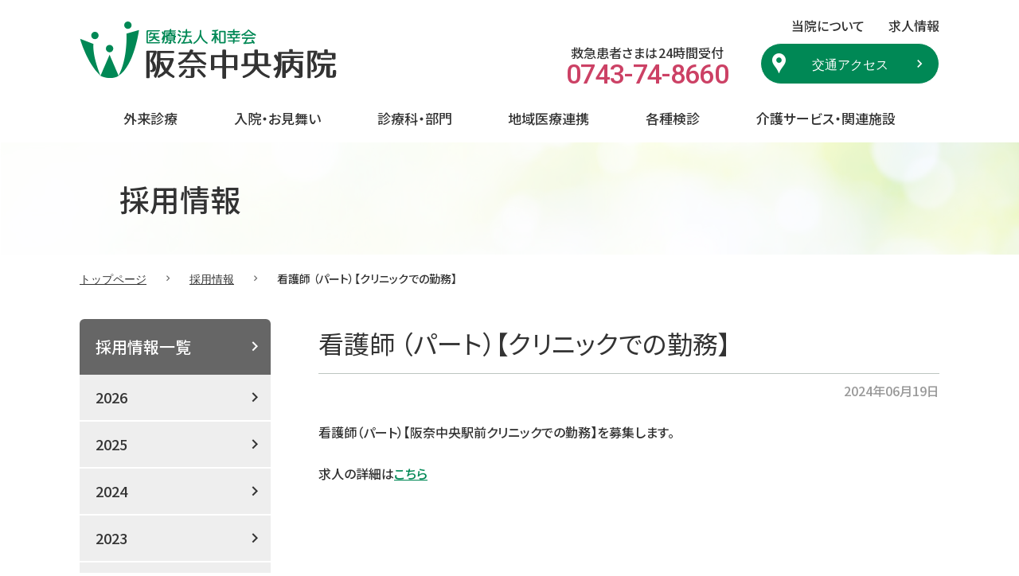

--- FILE ---
content_type: text/html; charset=UTF-8
request_url: https://www.wakoucai.or.jp/hanna-hp/recruit/6959/
body_size: 14282
content:
<!DOCTYPE html>
<html lang="ja">
  <head>
    <meta name="google-site-verification" content="b0KqJyu4KhneMslLUR7EMoh9gP8FLtPj2H5YrBV9S2s" />
    <meta charset="utf-8">
    <meta http-equiv="X-UA-Compatible" content="IE=edge,chrome=1">
    <meta name="viewport" content="width=device-width, initial-scale=1">
    <meta name="format-detection" content="telephone=no">
    <meta name='robots' content='index, follow, max-image-preview:large, max-snippet:-1, max-video-preview:-1' />

	<!-- This site is optimized with the Yoast SEO plugin v22.3 - https://yoast.com/wordpress/plugins/seo/ -->
	<title>看護師 （パート）【クリニックでの勤務】 | 阪奈中央病院</title>
	<meta property="og:locale" content="ja_JP" />
	<meta property="og:type" content="article" />
	<meta property="og:title" content="看護師 （パート）【クリニックでの勤務】 | 阪奈中央病院" />
	<meta property="og:description" content="看護師（パート）【阪奈中央駅前クリニックでの勤務】を募集します。 求人の詳細はこちら" />
	<meta property="og:url" content="https://www.wakoucai.or.jp/hanna-hp/recruit/6959/" />
	<meta property="og:site_name" content="阪奈中央病院" />
	<meta property="article:modified_time" content="2024-06-19T05:12:05+00:00" />
	<meta property="og:image" content="https://www.wakoucai.or.jp/hanna-hp/wp/wp-content/uploads/ogp.png" />
	<meta property="og:image:width" content="1200" />
	<meta property="og:image:height" content="630" />
	<meta property="og:image:type" content="image/png" />
	<meta name="twitter:card" content="summary_large_image" />
	<meta name="twitter:label1" content="推定読み取り時間" />
	<meta name="twitter:data1" content="1分" />
	<script type="application/ld+json" class="yoast-schema-graph">{"@context":"https://schema.org","@graph":[{"@type":"WebPage","@id":"https://www.wakoucai.or.jp/hanna-hp/recruit/6959/","url":"https://www.wakoucai.or.jp/hanna-hp/recruit/6959/","name":"看護師 （パート）【クリニックでの勤務】 | 阪奈中央病院","isPartOf":{"@id":"https://www.wakoucai.or.jp/hanna-hp/#website"},"datePublished":"2024-06-19T05:12:04+00:00","dateModified":"2024-06-19T05:12:05+00:00","breadcrumb":{"@id":"https://www.wakoucai.or.jp/hanna-hp/recruit/6959/#breadcrumb"},"inLanguage":"ja","potentialAction":[{"@type":"ReadAction","target":["https://www.wakoucai.or.jp/hanna-hp/recruit/6959/"]}]},{"@type":"BreadcrumbList","@id":"https://www.wakoucai.or.jp/hanna-hp/recruit/6959/#breadcrumb","itemListElement":[{"@type":"ListItem","position":1,"name":"ホーム","item":"https://www.wakoucai.or.jp/hanna-hp/"},{"@type":"ListItem","position":2,"name":"看護師 （パート）【クリニックでの勤務】"}]},{"@type":"WebSite","@id":"https://www.wakoucai.or.jp/hanna-hp/#website","url":"https://www.wakoucai.or.jp/hanna-hp/","name":"阪奈中央病院","description":"生駒市の中核病院として地域医療に奉仕－医療法人和幸会グループ｜奈良","potentialAction":[{"@type":"SearchAction","target":{"@type":"EntryPoint","urlTemplate":"https://www.wakoucai.or.jp/hanna-hp/?s={search_term_string}"},"query-input":"required name=search_term_string"}],"inLanguage":"ja"}]}</script>
	<!-- / Yoast SEO plugin. -->


<link rel='dns-prefetch' href='//fonts.googleapis.com' />
<link rel='stylesheet' id='wp-block-library-css' href='https://www.wakoucai.or.jp/hanna-hp/wp/wp-includes/css/dist/block-library/style.min.css' type='text/css' media='all' />
<style id='classic-theme-styles-inline-css' type='text/css'>
/*! This file is auto-generated */
.wp-block-button__link{color:#fff;background-color:#32373c;border-radius:9999px;box-shadow:none;text-decoration:none;padding:calc(.667em + 2px) calc(1.333em + 2px);font-size:1.125em}.wp-block-file__button{background:#32373c;color:#fff;text-decoration:none}
</style>
<style id='global-styles-inline-css' type='text/css'>
body{--wp--preset--color--black: #000000;--wp--preset--color--cyan-bluish-gray: #abb8c3;--wp--preset--color--white: #ffffff;--wp--preset--color--pale-pink: #f78da7;--wp--preset--color--vivid-red: #cf2e2e;--wp--preset--color--luminous-vivid-orange: #ff6900;--wp--preset--color--luminous-vivid-amber: #fcb900;--wp--preset--color--light-green-cyan: #7bdcb5;--wp--preset--color--vivid-green-cyan: #00d084;--wp--preset--color--pale-cyan-blue: #8ed1fc;--wp--preset--color--vivid-cyan-blue: #0693e3;--wp--preset--color--vivid-purple: #9b51e0;--wp--preset--color--primary-hp: #333333;--wp--preset--color--accent-a: #008855;--wp--preset--color--accent-b: #cc4165;--wp--preset--color--background-a: #e7f2eb;--wp--preset--color--background-b: #fcf0f3;--wp--preset--color--background-01: #f7f7f7;--wp--preset--color--background-02: #aaaaaa;--wp--preset--color--background-03: #666666;--wp--preset--color--background-04: #333333;--wp--preset--color--sub: #677473;--wp--preset--color--thin-gray: #eeeeee;--wp--preset--color--thin-gray-ccc: #cccccc;--wp--preset--gradient--vivid-cyan-blue-to-vivid-purple: linear-gradient(135deg,rgba(6,147,227,1) 0%,rgb(155,81,224) 100%);--wp--preset--gradient--light-green-cyan-to-vivid-green-cyan: linear-gradient(135deg,rgb(122,220,180) 0%,rgb(0,208,130) 100%);--wp--preset--gradient--luminous-vivid-amber-to-luminous-vivid-orange: linear-gradient(135deg,rgba(252,185,0,1) 0%,rgba(255,105,0,1) 100%);--wp--preset--gradient--luminous-vivid-orange-to-vivid-red: linear-gradient(135deg,rgba(255,105,0,1) 0%,rgb(207,46,46) 100%);--wp--preset--gradient--very-light-gray-to-cyan-bluish-gray: linear-gradient(135deg,rgb(238,238,238) 0%,rgb(169,184,195) 100%);--wp--preset--gradient--cool-to-warm-spectrum: linear-gradient(135deg,rgb(74,234,220) 0%,rgb(151,120,209) 20%,rgb(207,42,186) 40%,rgb(238,44,130) 60%,rgb(251,105,98) 80%,rgb(254,248,76) 100%);--wp--preset--gradient--blush-light-purple: linear-gradient(135deg,rgb(255,206,236) 0%,rgb(152,150,240) 100%);--wp--preset--gradient--blush-bordeaux: linear-gradient(135deg,rgb(254,205,165) 0%,rgb(254,45,45) 50%,rgb(107,0,62) 100%);--wp--preset--gradient--luminous-dusk: linear-gradient(135deg,rgb(255,203,112) 0%,rgb(199,81,192) 50%,rgb(65,88,208) 100%);--wp--preset--gradient--pale-ocean: linear-gradient(135deg,rgb(255,245,203) 0%,rgb(182,227,212) 50%,rgb(51,167,181) 100%);--wp--preset--gradient--electric-grass: linear-gradient(135deg,rgb(202,248,128) 0%,rgb(113,206,126) 100%);--wp--preset--gradient--midnight: linear-gradient(135deg,rgb(2,3,129) 0%,rgb(40,116,252) 100%);--wp--preset--font-size--small: 13px;--wp--preset--font-size--medium: 20px;--wp--preset--font-size--large: 36px;--wp--preset--font-size--x-large: 42px;--wp--preset--spacing--20: 0.44rem;--wp--preset--spacing--30: 0.67rem;--wp--preset--spacing--40: 1rem;--wp--preset--spacing--50: 1.5rem;--wp--preset--spacing--60: 2.25rem;--wp--preset--spacing--70: 3.38rem;--wp--preset--spacing--80: 5.06rem;--wp--preset--shadow--natural: 6px 6px 9px rgba(0, 0, 0, 0.2);--wp--preset--shadow--deep: 12px 12px 50px rgba(0, 0, 0, 0.4);--wp--preset--shadow--sharp: 6px 6px 0px rgba(0, 0, 0, 0.2);--wp--preset--shadow--outlined: 6px 6px 0px -3px rgba(255, 255, 255, 1), 6px 6px rgba(0, 0, 0, 1);--wp--preset--shadow--crisp: 6px 6px 0px rgba(0, 0, 0, 1);}:where(.is-layout-flex){gap: 0.5em;}:where(.is-layout-grid){gap: 0.5em;}body .is-layout-flow > .alignleft{float: left;margin-inline-start: 0;margin-inline-end: 2em;}body .is-layout-flow > .alignright{float: right;margin-inline-start: 2em;margin-inline-end: 0;}body .is-layout-flow > .aligncenter{margin-left: auto !important;margin-right: auto !important;}body .is-layout-constrained > .alignleft{float: left;margin-inline-start: 0;margin-inline-end: 2em;}body .is-layout-constrained > .alignright{float: right;margin-inline-start: 2em;margin-inline-end: 0;}body .is-layout-constrained > .aligncenter{margin-left: auto !important;margin-right: auto !important;}body .is-layout-constrained > :where(:not(.alignleft):not(.alignright):not(.alignfull)){max-width: var(--wp--style--global--content-size);margin-left: auto !important;margin-right: auto !important;}body .is-layout-constrained > .alignwide{max-width: var(--wp--style--global--wide-size);}body .is-layout-flex{display: flex;}body .is-layout-flex{flex-wrap: wrap;align-items: center;}body .is-layout-flex > *{margin: 0;}body .is-layout-grid{display: grid;}body .is-layout-grid > *{margin: 0;}:where(.wp-block-columns.is-layout-flex){gap: 2em;}:where(.wp-block-columns.is-layout-grid){gap: 2em;}:where(.wp-block-post-template.is-layout-flex){gap: 1.25em;}:where(.wp-block-post-template.is-layout-grid){gap: 1.25em;}.has-black-color{color: var(--wp--preset--color--black) !important;}.has-cyan-bluish-gray-color{color: var(--wp--preset--color--cyan-bluish-gray) !important;}.has-white-color{color: var(--wp--preset--color--white) !important;}.has-pale-pink-color{color: var(--wp--preset--color--pale-pink) !important;}.has-vivid-red-color{color: var(--wp--preset--color--vivid-red) !important;}.has-luminous-vivid-orange-color{color: var(--wp--preset--color--luminous-vivid-orange) !important;}.has-luminous-vivid-amber-color{color: var(--wp--preset--color--luminous-vivid-amber) !important;}.has-light-green-cyan-color{color: var(--wp--preset--color--light-green-cyan) !important;}.has-vivid-green-cyan-color{color: var(--wp--preset--color--vivid-green-cyan) !important;}.has-pale-cyan-blue-color{color: var(--wp--preset--color--pale-cyan-blue) !important;}.has-vivid-cyan-blue-color{color: var(--wp--preset--color--vivid-cyan-blue) !important;}.has-vivid-purple-color{color: var(--wp--preset--color--vivid-purple) !important;}.has-black-background-color{background-color: var(--wp--preset--color--black) !important;}.has-cyan-bluish-gray-background-color{background-color: var(--wp--preset--color--cyan-bluish-gray) !important;}.has-white-background-color{background-color: var(--wp--preset--color--white) !important;}.has-pale-pink-background-color{background-color: var(--wp--preset--color--pale-pink) !important;}.has-vivid-red-background-color{background-color: var(--wp--preset--color--vivid-red) !important;}.has-luminous-vivid-orange-background-color{background-color: var(--wp--preset--color--luminous-vivid-orange) !important;}.has-luminous-vivid-amber-background-color{background-color: var(--wp--preset--color--luminous-vivid-amber) !important;}.has-light-green-cyan-background-color{background-color: var(--wp--preset--color--light-green-cyan) !important;}.has-vivid-green-cyan-background-color{background-color: var(--wp--preset--color--vivid-green-cyan) !important;}.has-pale-cyan-blue-background-color{background-color: var(--wp--preset--color--pale-cyan-blue) !important;}.has-vivid-cyan-blue-background-color{background-color: var(--wp--preset--color--vivid-cyan-blue) !important;}.has-vivid-purple-background-color{background-color: var(--wp--preset--color--vivid-purple) !important;}.has-black-border-color{border-color: var(--wp--preset--color--black) !important;}.has-cyan-bluish-gray-border-color{border-color: var(--wp--preset--color--cyan-bluish-gray) !important;}.has-white-border-color{border-color: var(--wp--preset--color--white) !important;}.has-pale-pink-border-color{border-color: var(--wp--preset--color--pale-pink) !important;}.has-vivid-red-border-color{border-color: var(--wp--preset--color--vivid-red) !important;}.has-luminous-vivid-orange-border-color{border-color: var(--wp--preset--color--luminous-vivid-orange) !important;}.has-luminous-vivid-amber-border-color{border-color: var(--wp--preset--color--luminous-vivid-amber) !important;}.has-light-green-cyan-border-color{border-color: var(--wp--preset--color--light-green-cyan) !important;}.has-vivid-green-cyan-border-color{border-color: var(--wp--preset--color--vivid-green-cyan) !important;}.has-pale-cyan-blue-border-color{border-color: var(--wp--preset--color--pale-cyan-blue) !important;}.has-vivid-cyan-blue-border-color{border-color: var(--wp--preset--color--vivid-cyan-blue) !important;}.has-vivid-purple-border-color{border-color: var(--wp--preset--color--vivid-purple) !important;}.has-vivid-cyan-blue-to-vivid-purple-gradient-background{background: var(--wp--preset--gradient--vivid-cyan-blue-to-vivid-purple) !important;}.has-light-green-cyan-to-vivid-green-cyan-gradient-background{background: var(--wp--preset--gradient--light-green-cyan-to-vivid-green-cyan) !important;}.has-luminous-vivid-amber-to-luminous-vivid-orange-gradient-background{background: var(--wp--preset--gradient--luminous-vivid-amber-to-luminous-vivid-orange) !important;}.has-luminous-vivid-orange-to-vivid-red-gradient-background{background: var(--wp--preset--gradient--luminous-vivid-orange-to-vivid-red) !important;}.has-very-light-gray-to-cyan-bluish-gray-gradient-background{background: var(--wp--preset--gradient--very-light-gray-to-cyan-bluish-gray) !important;}.has-cool-to-warm-spectrum-gradient-background{background: var(--wp--preset--gradient--cool-to-warm-spectrum) !important;}.has-blush-light-purple-gradient-background{background: var(--wp--preset--gradient--blush-light-purple) !important;}.has-blush-bordeaux-gradient-background{background: var(--wp--preset--gradient--blush-bordeaux) !important;}.has-luminous-dusk-gradient-background{background: var(--wp--preset--gradient--luminous-dusk) !important;}.has-pale-ocean-gradient-background{background: var(--wp--preset--gradient--pale-ocean) !important;}.has-electric-grass-gradient-background{background: var(--wp--preset--gradient--electric-grass) !important;}.has-midnight-gradient-background{background: var(--wp--preset--gradient--midnight) !important;}.has-small-font-size{font-size: var(--wp--preset--font-size--small) !important;}.has-medium-font-size{font-size: var(--wp--preset--font-size--medium) !important;}.has-large-font-size{font-size: var(--wp--preset--font-size--large) !important;}.has-x-large-font-size{font-size: var(--wp--preset--font-size--x-large) !important;}
.wp-block-navigation a:where(:not(.wp-element-button)){color: inherit;}
:where(.wp-block-post-template.is-layout-flex){gap: 1.25em;}:where(.wp-block-post-template.is-layout-grid){gap: 1.25em;}
:where(.wp-block-columns.is-layout-flex){gap: 2em;}:where(.wp-block-columns.is-layout-grid){gap: 2em;}
.wp-block-pullquote{font-size: 1.5em;line-height: 1.6;}
</style>
<link rel='stylesheet' id='webfont-css' href='https://fonts.googleapis.com/css?family=Noto+Sans+JP:400,500|Roboto:300,400,500&#038;display=swap' type='text/css' media='all' />
<link rel='stylesheet' id='style-css' href='https://www.wakoucai.or.jp/hanna-hp/wp/wp-content/themes/hanna-hp/assets/css/style.css' type='text/css' media='all' />
<script type="text/javascript" defer src="https://www.wakoucai.or.jp/hanna-hp/wp/wp-content/themes/hanna-hp/assets/js/jquery-3.4.1.min.js" id="jquery-js"></script>
<script type="text/javascript" defer src="https://www.wakoucai.or.jp/hanna-hp/wp/wp-content/themes/hanna-hp/assets/js/slick.min.js" id="slick-js"></script>
<script type="text/javascript" defer src="https://www.wakoucai.or.jp/hanna-hp/wp/wp-content/themes/hanna-hp/assets/js/init.js" id="init-js"></script>
<link rel="https://api.w.org/" href="https://www.wakoucai.or.jp/hanna-hp/wp-json/" /><link rel="alternate" type="application/json" href="https://www.wakoucai.or.jp/hanna-hp/wp-json/wp/v2/recruit/6959" /><link rel='shortlink' href='https://www.wakoucai.or.jp/hanna-hp/?p=6959' />
<link rel="alternate" type="application/json+oembed" href="https://www.wakoucai.or.jp/hanna-hp/wp-json/oembed/1.0/embed?url=https%3A%2F%2Fwww.wakoucai.or.jp%2Fhanna-hp%2Frecruit%2F6959%2F" />
<link rel="alternate" type="text/xml+oembed" href="https://www.wakoucai.or.jp/hanna-hp/wp-json/oembed/1.0/embed?url=https%3A%2F%2Fwww.wakoucai.or.jp%2Fhanna-hp%2Frecruit%2F6959%2F&#038;format=xml" />
<!-- Google Tag Manager -->
<script>(function(w,d,s,l,i){w[l]=w[l]||[];w[l].push({'gtm.start':
new Date().getTime(),event:'gtm.js'});var f=d.getElementsByTagName(s)[0],
j=d.createElement(s),dl=l!='dataLayer'?'&l='+l:'';j.async=true;j.src=
'https://www.googletagmanager.com/gtm.js?id='+i+dl;f.parentNode.insertBefore(j,f);
})(window,document,'script','dataLayer','GTM-PQ5SJ7M');</script>
<!-- End Google Tag Manager -->
<style type="text/css">
.no-js .native-lazyload-js-fallback {
	display: none;
}
</style>
		<link rel="icon" href="https://www.wakoucai.or.jp/hanna-hp/wp/wp-content/uploads/wakokai_markonly_64.png" sizes="32x32" />
<link rel="icon" href="https://www.wakoucai.or.jp/hanna-hp/wp/wp-content/uploads/wakokai_markonly_64.png" sizes="192x192" />
<link rel="apple-touch-icon" href="https://www.wakoucai.or.jp/hanna-hp/wp/wp-content/uploads/wakokai_markonly_64.png" />
<meta name="msapplication-TileImage" content="https://www.wakoucai.or.jp/hanna-hp/wp/wp-content/uploads/wakokai_markonly_64.png" />
		<style type="text/css" id="wp-custom-css">
			body.page-id-4024 table td,
body.page-id-4079 table td{
background: #f5f5f5;
}
body.page-id-4024 table tr:nth-child(odd) td,
body.page-id-4079 table tr:nth-child(odd) td {
background: #fff;
}		</style>
		    <!-- Global site tag (gtag.js) - Google Analytics -->
    <script async src="https://www.googletagmanager.com/gtag/js?id=G-JM1GMF7XPR"></script>
    <script>
      window.dataLayer = window.dataLayer || [];
      function gtag(){dataLayer.push(arguments);}
      gtag('js', new Date());

      gtag('config', 'G-JM1GMF7XPR');
    </script>
  </head>
  <body class="recruit-template-default single single-recruit postid-6959">
    <header role="banner" class="header">
    <div class="header-top">
      <h1 class="header-logo"><a href="https://www.wakoucai.or.jp/hanna-hp/"><img src="https://www.wakoucai.or.jp/hanna-hp/wp/wp-content/themes/hanna-hp/assets/image/common/logo.svg" alt="医療法人 和幸会"></a></h1>
      <div class="header-tel">
        <span class="header-tel-message">救急患者さまは24時間受付</span><span class="header-tel-number tel-number">0743-74-8660</span>
      </div>
      <div class="header-infos">
        <ul class="header-infos-navi-sp">
          <li class="header-infos-navi-sp-tel"><a href="tel:0743748660"><img src="https://www.wakoucai.or.jp/hanna-hp/wp/wp-content/themes/hanna-hp/assets/image/common/ico_tel_sp.svg" alt="救急24時間" width="38"><span>電話</span></a></li>
          <li class="header-infos-navi-sp-access"><a href="https://www.wakoucai.or.jp/hanna-hp/about/access/"><img src="https://www.wakoucai.or.jp/hanna-hp/wp/wp-content/themes/hanna-hp/assets/image/common/ico_access_sp.svg" alt="" width="38"><span>アクセス</span></a></li>
          <li class="header-infos-navi-sp-humberger">
            <button class="menu-trigger" aria-label="メニュー開閉" aria-controls="heder-navi--sp" aria-expanded="false">
                <span></span>
                <span></span>
                <span></span>
            </button>
          </li>
        </ul>
        <ul class="header-infos-navi">
          <li><a href="https://www.wakoucai.or.jp/hanna-hp/about/"><span>当院について</span></a></li>
          <li><a href="https://www.wakoucai.or.jp/recruit/hp/" target="_blank" rel="noopener"><span>求人情報</span></a></li>
        </ul>
        <div class="header-infos-access"><a class="header-infos-access-button button-icon-pin" href="https://www.wakoucai.or.jp/hanna-hp/about/access/">交通アクセス</a></div>
      </div>
    </div>
        <nav role="navigation" class="navigation-page-navi">
      <ul class="navigation-page-navi-list">
        <li class="menu-page-7">
          <a href="https://www.wakoucai.or.jp/hanna-hp/outpatient/">外来診療</a>
          <div class="menu-navigation-outpatient-container"><ul id="menu-navigation-outpatient" class="navigation-child navigation-child-list"><li id="menu-item-3057" class="menu-item menu-item-type-post_type menu-item-object-page menu-item-3057"><a href="https://www.wakoucai.or.jp/hanna-hp/outpatient/">外来診療トップページ</a></li>
<li id="menu-item-2955" class="menu-item menu-item-type-post_type menu-item-object-page menu-item-2955"><a href="https://www.wakoucai.or.jp/hanna-hp/outpatient/first/">初診の方</a></li>
<li id="menu-item-2956" class="menu-item menu-item-type-post_type menu-item-object-page menu-item-2956"><a href="https://www.wakoucai.or.jp/hanna-hp/outpatient/revisit/">再診の方</a></li>
<li id="menu-item-2957" class="menu-item menu-item-type-post_type menu-item-object-page menu-item-2957"><a href="https://www.wakoucai.or.jp/hanna-hp/outpatient/doctors/">外来診療担当医師表</a></li>
<li id="menu-item-3492" class="menu-item menu-item-type-post_type menu-item-object-page menu-item-3492"><a href="https://www.wakoucai.or.jp/hanna-hp/outpatient/absence/">休診について</a></li>
<li id="menu-item-2958" class="menu-item menu-item-type-post_type menu-item-object-page menu-item-2958"><a href="https://www.wakoucai.or.jp/hanna-hp/outpatient/childcare/">患者さま向け託児サービス</a></li>
<li id="menu-item-2959" class="menu-item menu-item-type-post_type menu-item-object-page menu-item-2959"><a href="https://www.wakoucai.or.jp/hanna-hp/outpatient/interview-sheet/">診察申込書・問診書ダウンロード</a></li>
</ul></div>        </li>
        <li class="menu-page-9">
          <a href="https://www.wakoucai.or.jp/hanna-hp/hospitalization/">入院・お見舞い</a>
          <div class="menu-navigation-hospitalization-container"><ul id="menu-navigation-hospitalization" class="navigation-child navigation-child-list"><li id="menu-item-3059" class="menu-item menu-item-type-post_type menu-item-object-page menu-item-3059"><a href="https://www.wakoucai.or.jp/hanna-hp/hospitalization/">入院・お見舞いトップページ</a></li>
<li id="menu-item-2961" class="menu-item menu-item-type-post_type menu-item-object-page menu-item-2961"><a href="https://www.wakoucai.or.jp/hanna-hp/hospitalization/about/">入院について</a></li>
<li id="menu-item-2962" class="menu-item menu-item-type-post_type menu-item-object-page menu-item-2962"><a href="https://www.wakoucai.or.jp/hanna-hp/hospitalization/visitors/">お見舞いについて</a></li>
<li id="menu-item-2963" class="menu-item menu-item-type-post_type menu-item-object-page menu-item-2963"><a href="https://www.wakoucai.or.jp/hanna-hp/hospitalization/regional-care/">地域包括ケア病棟</a></li>
<li id="menu-item-2964" class="menu-item menu-item-type-post_type menu-item-object-page menu-item-2964"><a href="https://www.wakoucai.or.jp/hanna-hp/hospitalization/convalescent/">回復期リハビリテーション病棟</a></li>
</ul></div>        </li>
        <li class="menu-page-11">
          <a href="https://www.wakoucai.or.jp/hanna-hp/department/">診療科・部門</a>
          <div class="menu-navigation-department-container"><ul id="menu-navigation-department" class="navigation-child navigation-child-list"><li id="menu-item-3060" class="menu-item menu-item-type-post_type menu-item-object-page menu-item-3060"><a href="https://www.wakoucai.or.jp/hanna-hp/department/">診療科・部門トップページ</a></li>
<li id="menu-item-2973" class="menu-item menu-item-type-custom menu-item-object-custom menu-item-has-children menu-item-2973"><a href="#">診療科</a>
<ul class="sub-menu">
	<li id="menu-item-2967" class="menu-item menu-item-type-post_type menu-item-object-page menu-item-2967"><a href="https://www.wakoucai.or.jp/hanna-hp/department/internal/">内科</a></li>
	<li id="menu-item-2968" class="menu-item menu-item-type-post_type menu-item-object-page menu-item-2968"><a href="https://www.wakoucai.or.jp/hanna-hp/department/cardiology/">循環器内科</a></li>
	<li id="menu-item-2969" class="menu-item menu-item-type-post_type menu-item-object-page menu-item-2969"><a href="https://www.wakoucai.or.jp/hanna-hp/department/chinese-medicine/">漢方内科</a></li>
	<li id="menu-item-2970" class="menu-item menu-item-type-post_type menu-item-object-page menu-item-2970"><a href="https://www.wakoucai.or.jp/hanna-hp/department/neurology/">脳神経内科</a></li>
	<li id="menu-item-4826" class="menu-item menu-item-type-post_type menu-item-object-page menu-item-4826"><a href="https://www.wakoucai.or.jp/hanna-hp/department/surgery/">外科</a></li>
	<li id="menu-item-2972" class="menu-item menu-item-type-post_type menu-item-object-page menu-item-2972"><a href="https://www.wakoucai.or.jp/hanna-hp/department/orthopedic/">整形外科</a></li>
	<li id="menu-item-2978" class="menu-item menu-item-type-post_type menu-item-object-page menu-item-2978"><a href="https://www.wakoucai.or.jp/hanna-hp/department/neurosurgery/">脳神経外科</a></li>
	<li id="menu-item-2979" class="menu-item menu-item-type-post_type menu-item-object-page menu-item-2979"><a href="https://www.wakoucai.or.jp/hanna-hp/department/cardiovascular/">心臓血管外科</a></li>
	<li id="menu-item-2980" class="menu-item menu-item-type-post_type menu-item-object-page menu-item-2980"><a href="https://www.wakoucai.or.jp/hanna-hp/department/urology/">泌尿器科</a></li>
	<li id="menu-item-7550" class="menu-item menu-item-type-post_type menu-item-object-page menu-item-7550"><a href="https://www.wakoucai.or.jp/hanna-hp/department/pediatric/">小児科</a></li>
	<li id="menu-item-2982" class="menu-item menu-item-type-post_type menu-item-object-page menu-item-2982"><a href="https://www.wakoucai.or.jp/hanna-hp/department/dermatology/">皮膚科</a></li>
	<li id="menu-item-2983" class="menu-item menu-item-type-post_type menu-item-object-page menu-item-2983"><a href="https://www.wakoucai.or.jp/hanna-hp/department/ophthalmology/">眼科</a></li>
	<li id="menu-item-2984" class="menu-item menu-item-type-post_type menu-item-object-page menu-item-2984"><a href="https://www.wakoucai.or.jp/hanna-hp/department/radiology/">放射線科</a></li>
	<li id="menu-item-2985" class="menu-item menu-item-type-post_type menu-item-object-page menu-item-2985"><a href="https://www.wakoucai.or.jp/hanna-hp/department/rehabilitation/">リハビリテーション科</a></li>
	<li id="menu-item-2986" class="menu-item menu-item-type-post_type menu-item-object-page menu-item-2986"><a href="https://www.wakoucai.or.jp/hanna-hp/department/emergency/">救急科</a></li>
	<li id="menu-item-2987" class="menu-item menu-item-type-post_type menu-item-object-page menu-item-2987"><a href="https://www.wakoucai.or.jp/hanna-hp/department/dentistry/">歯科・歯科口腔外科</a></li>
	<li id="menu-item-8666" class="menu-item menu-item-type-post_type menu-item-object-page menu-item-8666"><a href="https://www.wakoucai.or.jp/hanna-hp/department/psychiatry/">精神科</a></li>
</ul>
</li>
<li id="menu-item-3038" class="menu-item menu-item-type-custom menu-item-object-custom menu-item-has-children menu-item-3038"><a href="#">専門診療科目</a>
<ul class="sub-menu">
	<li id="menu-item-3039" class="menu-item menu-item-type-post_type menu-item-object-page menu-item-3039"><a href="https://www.wakoucai.or.jp/hanna-hp/department/arthroscopy/">スポーツ･関節鏡センター</a></li>
	<li id="menu-item-3040" class="menu-item menu-item-type-post_type menu-item-object-page menu-item-3040"><a href="https://www.wakoucai.or.jp/hanna-hp/department/exercise/">運動処方箋外来</a></li>
	<li id="menu-item-3282" class="menu-item menu-item-type-post_type menu-item-object-page menu-item-3282"><a href="https://www.wakoucai.or.jp/hanna-hp/department/cerebrovascular/">脳血管内治療科・脳卒中診療科</a></li>
	<li id="menu-item-3043" class="menu-item menu-item-type-post_type menu-item-object-page menu-item-3043"><a href="https://www.wakoucai.or.jp/hanna-hp/department/endoscope/">内視鏡センター</a></li>
	<li id="menu-item-3044" class="menu-item menu-item-type-post_type menu-item-object-page menu-item-3044"><a href="https://www.wakoucai.or.jp/hanna-hp/department/dialysis/">人工透析センター</a></li>
	<li id="menu-item-3045" class="menu-item menu-item-type-post_type menu-item-object-page menu-item-3045"><a href="https://www.wakoucai.or.jp/hanna-hp/department/forgetfulness/">もの忘れ外来</a></li>
	<li id="menu-item-8333" class="menu-item menu-item-type-post_type menu-item-object-page menu-item-8333"><a href="https://www.wakoucai.or.jp/hanna-hp/department/frail/">フレイル外来</a></li>
</ul>
</li>
<li id="menu-item-3056" class="menu-item menu-item-type-custom menu-item-object-custom menu-item-has-children menu-item-3056"><a href="#">部門</a>
<ul class="sub-menu">
	<li id="menu-item-4524" class="menu-item menu-item-type-custom menu-item-object-custom menu-item-4524"><a href="https://www.wakoucai.or.jp/kangobu/">看護部</a></li>
	<li id="menu-item-3048" class="menu-item menu-item-type-post_type menu-item-object-page menu-item-3048"><a href="https://www.wakoucai.or.jp/hanna-hp/department/rehabilitation-center/">リハビリテーションセンター</a></li>
	<li id="menu-item-3049" class="menu-item menu-item-type-post_type menu-item-object-page menu-item-3049"><a href="https://www.wakoucai.or.jp/hanna-hp/department/exam/">中央検査部</a></li>
	<li id="menu-item-3050" class="menu-item menu-item-type-post_type menu-item-object-page menu-item-3050"><a href="https://www.wakoucai.or.jp/hanna-hp/department/nutrition/">栄養管理部</a></li>
	<li id="menu-item-3051" class="menu-item menu-item-type-post_type menu-item-object-page menu-item-3051"><a href="https://www.wakoucai.or.jp/hanna-hp/department/homecare/">阪奈中央在宅支援センター</a></li>
	<li id="menu-item-3052" class="menu-item menu-item-type-post_type menu-item-object-page menu-item-3052"><a href="https://www.wakoucai.or.jp/hanna-hp/department/pharmacy/">薬剤部</a></li>
	<li id="menu-item-3053" class="menu-item menu-item-type-post_type menu-item-object-page menu-item-3053"><a href="https://www.wakoucai.or.jp/hanna-hp/department/clinical_engineer/">臨床工学室</a></li>
</ul>
</li>
</ul></div>        </li>
        <li class="menu-page-15">
          <a href="https://www.wakoucai.or.jp/hanna-hp/cooperation/">地域医療連携</a>
          <div class="menu-navigation-cooperation-container"><ul id="menu-navigation-cooperation" class="navigation-child navigation-child-list"><li id="menu-item-3062" class="menu-item menu-item-type-post_type menu-item-object-page menu-item-3062"><a href="https://www.wakoucai.or.jp/hanna-hp/cooperation/">地域医療連携トップページ</a></li>
<li id="menu-item-3017" class="menu-item menu-item-type-post_type menu-item-object-page menu-item-3017"><a href="https://www.wakoucai.or.jp/hanna-hp/cooperation/letter/">紹介状をお持ちの方へ</a></li>
<li id="menu-item-3018" class="menu-item menu-item-type-post_type menu-item-object-page menu-item-3018"><a href="https://www.wakoucai.or.jp/hanna-hp/cooperation/medical-institution/">医療機関の方へ</a></li>
<li id="menu-item-3019" class="menu-item menu-item-type-post_type menu-item-object-page menu-item-3019"><a href="https://www.wakoucai.or.jp/hanna-hp/cooperation/support/">患者サポート相談窓口</a></li>
</ul></div>        </li>
        <li class="menu-page-13">
          <a href="https://www.wakoucai.or.jp/hanna-hp/checkup/">各種検診</a>
          <div class="menu-navigation-checkup-container"><ul id="menu-navigation-checkup" class="navigation-child navigation-child-list"><li id="menu-item-3063" class="menu-item menu-item-type-post_type menu-item-object-page menu-item-3063"><a href="https://www.wakoucai.or.jp/hanna-hp/checkup/">各種検診トップページ</a></li>
<li id="menu-item-3021" class="menu-item menu-item-type-post_type menu-item-object-page menu-item-3021"><a href="https://www.wakoucai.or.jp/hanna-hp/checkup/dock/">人間ドック・健診センター</a></li>
<li id="menu-item-3022" class="menu-item menu-item-type-post_type menu-item-object-page menu-item-3022"><a href="https://www.wakoucai.or.jp/hanna-hp/checkup/kenpo-fee/">生活習慣病予防健診</a></li>
<li id="menu-item-3023" class="menu-item menu-item-type-post_type menu-item-object-page menu-item-3023"><a href="https://www.wakoucai.or.jp/hanna-hp/checkup/breast-cancer/">乳がん検診</a></li>
<li id="menu-item-3024" class="menu-item menu-item-type-post_type menu-item-object-page menu-item-3024"><a href="https://www.wakoucai.or.jp/hanna-hp/checkup/stomach-cancer/">胃がん検診</a></li>
<li id="menu-item-3025" class="menu-item menu-item-type-post_type menu-item-object-page menu-item-3025"><a href="https://www.wakoucai.or.jp/hanna-hp/checkup/colon-cancer/">大腸がん検診</a></li>
<li id="menu-item-3026" class="menu-item menu-item-type-post_type menu-item-object-page menu-item-3026"><a href="https://www.wakoucai.or.jp/hanna-hp/checkup/hepatitis/">肝炎ウイルス検診</a></li>
<li id="menu-item-3027" class="menu-item menu-item-type-post_type menu-item-object-page menu-item-3027"><a href="https://www.wakoucai.or.jp/hanna-hp/checkup/various-health-check/">各種健康診断</a></li>
<li id="menu-item-3028" class="menu-item menu-item-type-post_type menu-item-object-page menu-item-3028"><a href="https://www.wakoucai.or.jp/hanna-hp/checkup/pneumococcus/">肺炎球菌ワクチン接種</a></li>
<li id="menu-item-3029" class="menu-item menu-item-type-post_type menu-item-object-page menu-item-3029"><a href="https://www.wakoucai.or.jp/hanna-hp/checkup/rubella/">風疹予防接種</a></li>
<li id="menu-item-3030" class="menu-item menu-item-type-post_type menu-item-object-page menu-item-3030"><a href="https://www.wakoucai.or.jp/hanna-hp/checkup/influenza/">インフルエンザ予防接種</a></li>
<li id="menu-item-3031" class="menu-item menu-item-type-post_type menu-item-object-page menu-item-3031"><a href="https://www.wakoucai.or.jp/hanna-hp/checkup/equipment/">医療機器のご紹介</a></li>
</ul></div>        </li>
        <li class="menu-page-17">
          <a href="https://www.wakoucai.or.jp/hanna-hp/homecare-services/">介護サービス・関連施設</a>
          <div class="menu-navigation-homecare-services-container"><ul id="menu-navigation-homecare-services" class="navigation-child navigation-child-list"><li id="menu-item-3064" class="menu-item menu-item-type-post_type menu-item-object-page menu-item-3064"><a href="https://www.wakoucai.or.jp/hanna-hp/homecare-services/">介護サービス・関連施設トップページ</a></li>
<li id="menu-item-3033" class="menu-item menu-item-type-post_type menu-item-object-page menu-item-3033"><a href="https://www.wakoucai.or.jp/hanna-hp/homecare-services/careplan/">ケアプランセンター</a></li>
<li id="menu-item-3034" class="menu-item menu-item-type-post_type menu-item-object-page menu-item-3034"><a href="https://www.wakoucai.or.jp/hanna-hp/homecare-services/visit-nursing/">訪問看護ステーション</a></li>
<li id="menu-item-3035" class="menu-item menu-item-type-post_type menu-item-object-page menu-item-3035"><a href="https://www.wakoucai.or.jp/hanna-hp/homecare-services/visiti-care/">訪問介護ステーション</a></li>
<li id="menu-item-3036" class="menu-item menu-item-type-post_type menu-item-object-page menu-item-3036"><a href="https://www.wakoucai.or.jp/hanna-hp/homecare-services/visiti-rehabilitation/">訪問リハビリテーション</a></li>
<li id="menu-item-3037" class="menu-item menu-item-type-post_type menu-item-object-page menu-item-3037"><a href="https://www.wakoucai.or.jp/hanna-hp/homecare-services/regional-support/">地域包括支援センター</a></li>
</ul></div>        </li>
      </ul>
    </nav>
        <nav role="navigation" class="navigation-header-sp">
      <ul class="navigation-header-sp-list" role="tablist">
      <li><button id="navigation-header-sp-tab1" class="navigation-header-sp-button" role="tab" aria-controls="navigation-header-sp-tab-second" aria-selected="false">外来診療</button><ul id="navigation-header-sp-tab-second" class="navigation-header-sp-tab" role="tabpanel" aria-labelledby="navigation-header-sp-tab2" aria-expanded="true" aria-hidden="true"><li><a href="https://www.wakoucai.or.jp/hanna-hp/outpatient/">外来診療トップページ</a></li><li><a href="https://www.wakoucai.or.jp/hanna-hp/outpatient/first/">初診の方</a></li><li><a href="https://www.wakoucai.or.jp/hanna-hp/outpatient/revisit/">再診の方</a></li><li><a href="https://www.wakoucai.or.jp/hanna-hp/outpatient/doctors/">外来診療担当医師表</a></li><li><a href="https://www.wakoucai.or.jp/hanna-hp/outpatient/absence/">休診について</a></li><li><a href="https://www.wakoucai.or.jp/hanna-hp/outpatient/childcare/">患者さま向け託児（保育）サービス</a></li><li><a href="https://www.wakoucai.or.jp/hanna-hp/outpatient/interview-sheet/">診察申込書・問診書ダウンロード</a></li></ul></li></li><li><button id="navigation-header-sp-tab2" class="navigation-header-sp-button" role="tab" aria-controls="navigation-header-sp-tab-second" aria-selected="false">入院・お見舞い</button><ul id="navigation-header-sp-tab-second" class="navigation-header-sp-tab" role="tabpanel" aria-labelledby="navigation-header-sp-tab3" aria-expanded="true" aria-hidden="true"><li><a href="https://www.wakoucai.or.jp/hanna-hp/hospitalization/">入院・お見舞いトップページ</a></li><li><a href="https://www.wakoucai.or.jp/hanna-hp/hospitalization/about/">入院について</a></li><li><a href="https://www.wakoucai.or.jp/hanna-hp/hospitalization/visitors/">お見舞いについて</a></li><li><a href="https://www.wakoucai.or.jp/hanna-hp/hospitalization/regional-care/">地域包括ケア病棟</a></li><li><a href="https://www.wakoucai.or.jp/hanna-hp/hospitalization/convalescent/">回復期リハビリテーション病棟</a></li></ul></li></li><li><button id="navigation-header-sp-tab3" class="navigation-header-sp-button" role="tab" aria-controls="navigation-header-sp-tab-second" aria-selected="false">診療科・部門</button><ul id="navigation-header-sp-tab-second" class="navigation-header-sp-tab" role="tabpanel" aria-labelledby="navigation-header-sp-tab4" aria-expanded="true" aria-hidden="true"><li><a href="https://www.wakoucai.or.jp/hanna-hp/department/">診療科・部門トップページ</a></li><li><a href="https://www.wakoucai.or.jp/hanna-hp/department/internal/">内科</a></li><li><a href="https://www.wakoucai.or.jp/hanna-hp/department/cardiology/">循環器内科</a></li><li><a href="https://www.wakoucai.or.jp/hanna-hp/department/chinese-medicine/">漢方内科</a></li><li><a href="https://www.wakoucai.or.jp/hanna-hp/department/neurology/">脳神経内科</a></li><li><a href="https://www.wakoucai.or.jp/hanna-hp/department/surgery/">外科</a></li><li><a href="https://www.wakoucai.or.jp/hanna-hp/department/orthopedic/">整形外科</a></li><li><a href="https://www.wakoucai.or.jp/hanna-hp/department/neurosurgery/">脳神経外科</a></li><li><a href="https://www.wakoucai.or.jp/hanna-hp/department/cardiovascular/">心臓血管外科</a></li><li><a href="https://www.wakoucai.or.jp/hanna-hp/department/urology/">泌尿器科</a></li><li><a href="https://www.wakoucai.or.jp/hanna-hp/department/pediatric/">小児科</a></li><li><a href="https://www.wakoucai.or.jp/hanna-hp/department/dermatology/">皮膚科</a></li><li><a href="https://www.wakoucai.or.jp/hanna-hp/department/ophthalmology/">眼科</a></li><li><a href="https://www.wakoucai.or.jp/hanna-hp/department/radiology/">放射線科</a></li><li><a href="https://www.wakoucai.or.jp/hanna-hp/department/rehabilitation/">リハビリテーション科</a></li><li><a href="https://www.wakoucai.or.jp/hanna-hp/department/emergency/">救急科</a></li><li><a href="https://www.wakoucai.or.jp/hanna-hp/department/dentistry/">歯科・歯科口腔外科</a></li><li><a href="https://www.wakoucai.or.jp/hanna-hp/department/psychiatry/">精神科</a></li><li><a href="https://www.wakoucai.or.jp/hanna-hp/department/arthroscopy/">スポーツ･関節鏡センター</a></li><li><a href="https://www.wakoucai.or.jp/hanna-hp/department/exercise/">運動処方箋外来</a></li><li><a href="https://www.wakoucai.or.jp/hanna-hp/department/cerebrovascular/">脳血管内治療科・脳卒中診療科</a></li><li><a href="https://www.wakoucai.or.jp/hanna-hp/department/endoscope/">内視鏡センター</a></li><li><a href="https://www.wakoucai.or.jp/hanna-hp/department/dialysis/">人工透析センター</a></li><li><a href="https://www.wakoucai.or.jp/hanna-hp/department/forgetfulness/">もの忘れ外来</a></li><li><a href="https://www.wakoucai.or.jp/hanna-hp/department/frail/">フレイル外来</a></li><li><a href="https://www.wakoucai.or.jp/kangobu/">看護部</a></li><li><a href="https://www.wakoucai.or.jp/hanna-hp/department/rehabilitation-center/">リハビリテーションセンター</a></li><li><a href="https://www.wakoucai.or.jp/hanna-hp/department/exam/">中央検査部</a></li><li><a href="https://www.wakoucai.or.jp/hanna-hp/department/nutrition/">栄養管理部</a></li><li><a href="https://www.wakoucai.or.jp/hanna-hp/department/homecare/">阪奈中央在宅支援センター</a></li><li><a href="https://www.wakoucai.or.jp/hanna-hp/department/pharmacy/">薬剤部</a></li><li><a href="https://www.wakoucai.or.jp/hanna-hp/department/clinical_engineer/">臨床工学室</a></li></ul></li></li><li><button id="navigation-header-sp-tab4" class="navigation-header-sp-button" role="tab" aria-controls="navigation-header-sp-tab-second" aria-selected="false">地域医療連携</button><ul id="navigation-header-sp-tab-second" class="navigation-header-sp-tab" role="tabpanel" aria-labelledby="navigation-header-sp-tab5" aria-expanded="true" aria-hidden="true"><li><a href="https://www.wakoucai.or.jp/hanna-hp/cooperation/">地域医療連携トップページ</a></li><li><a href="https://www.wakoucai.or.jp/hanna-hp/cooperation/letter/">紹介状をお持ちの方へ</a></li><li><a href="https://www.wakoucai.or.jp/hanna-hp/cooperation/medical-institution/">医療機関の方へ</a></li><li><a href="https://www.wakoucai.or.jp/hanna-hp/cooperation/support/">患者サポート相談窓口</a></li></ul></li></li><li><button id="navigation-header-sp-tab5" class="navigation-header-sp-button" role="tab" aria-controls="navigation-header-sp-tab-second" aria-selected="false">各種検診</button><ul id="navigation-header-sp-tab-second" class="navigation-header-sp-tab" role="tabpanel" aria-labelledby="navigation-header-sp-tab6" aria-expanded="true" aria-hidden="true"><li><a href="https://www.wakoucai.or.jp/hanna-hp/checkup/">各種検診トップページ</a></li><li><a href="https://www.wakoucai.or.jp/hanna-hp/checkup/dock/">人間ドック・健診センター</a></li><li><a href="https://www.wakoucai.or.jp/hanna-hp/checkup/kenpo-fee/">生活習慣病予防健診（協会けんぽ健診）</a></li><li><a href="https://www.wakoucai.or.jp/hanna-hp/checkup/breast-cancer/">乳がん検診</a></li><li><a href="https://www.wakoucai.or.jp/hanna-hp/checkup/stomach-cancer/">胃がん検診</a></li><li><a href="https://www.wakoucai.or.jp/hanna-hp/checkup/colon-cancer/">大腸がん検診</a></li><li><a href="https://www.wakoucai.or.jp/hanna-hp/checkup/hepatitis/">肝炎ウイルス検診</a></li><li><a href="https://www.wakoucai.or.jp/hanna-hp/checkup/various-health-check/">各種健康診断</a></li><li><a href="https://www.wakoucai.or.jp/hanna-hp/checkup/pneumococcus/">肺炎球菌ワクチン接種</a></li><li><a href="https://www.wakoucai.or.jp/hanna-hp/checkup/rubella/">風疹予防接種</a></li><li><a href="https://www.wakoucai.or.jp/hanna-hp/checkup/influenza/">インフルエンザ予防接種</a></li><li><a href="https://www.wakoucai.or.jp/hanna-hp/checkup/equipment/">医療機器のご紹介</a></li></ul></li></li><li><button id="navigation-header-sp-tab6" class="navigation-header-sp-button" role="tab" aria-controls="navigation-header-sp-tab-second" aria-selected="false">介護サービス・関連施設</button><ul id="navigation-header-sp-tab-second" class="navigation-header-sp-tab" role="tabpanel" aria-labelledby="navigation-header-sp-tab7" aria-expanded="true" aria-hidden="true"><li><a href="https://www.wakoucai.or.jp/hanna-hp/homecare-services/">在宅・介護サービストップページ</a></li><li><a href="https://www.wakoucai.or.jp/hanna-hp/homecare-services/careplan/">ケアプランセンター</a></li><li><a href="https://www.wakoucai.or.jp/hanna-hp/homecare-services/visit-nursing/">訪問看護ステーション</a></li><li><a href="https://www.wakoucai.or.jp/hanna-hp/homecare-services/visiti-care/">訪問介護ステーション</a></li><li><a href="https://www.wakoucai.or.jp/hanna-hp/homecare-services/visiti-rehabilitation/">訪問リハビリテーション</a></li><li><a href="https://www.wakoucai.or.jp/hanna-hp/homecare-services/regional-support/">地域包括支援センター</a></li>      </ul>
      <div class="navigation-header-sp-tab-bottom">
        <ul class="navigation-header-sp-tab-bottom-list">
          <li>
            <button id="navigation-header-sp-tab-bottom-about" class="navigation-header-sp-tab-bottom-button" role="tab" aria-controls="navigation-header-sp-tab-bottom-about" aria-selected="false">当院について</button>
            <ul id="navigation-header-sp-tab-bottom-list-about" class="navigation-header-sp-tab-bottom-list-child" role="tabpanel" aria-labelledby="navigation-header-sp-tab-bottom-about" aria-expanded="true" aria-hidden="true">
              <li><a href="https://www.wakoucai.or.jp/hanna-hp/about">当院について トップページ</a></li>
              <li><a href="https://www.wakoucai.or.jp/hanna-hp/about/summary/">病院概要</a></li>
              <li><a href="https://www.wakoucai.or.jp/hanna-hp/about/president/">理事長ご挨拶</a></li>
              <li><a href="https://www.wakoucai.or.jp/hanna-hp/about/director/">院長ご挨拶</a></li>
              <li><a href="https://www.wakoucai.or.jp/hanna-hp/about/history/">沿革</a></li>
              <li><a href="https://www.wakoucai.or.jp/hanna-hp/about/access/">交通アクセス</a></li>
              <li><a href="https://www.wakoucai.or.jp/hanna-hp/about/group/">和幸会グループ</a></li>
            </ul>
          </li>
          <li class="navigation-header-sp-tab-bottom-outer"><a href="https://www.wakoucai.or.jp/recruit/" target="_blank" rel="noopener"><span>求人情報</span></a></li>
        </ul>
        <ul class="navigation-header-sp-bottom-utility">
          <li class="navigation-header-sp-bottom-tel"><a href="tel:0743-74-8660">救急患者さまは24時間受付<br>
          <span>0743-74-8660</span></a></li>
          <li class="navigation-header-sp-bottom-access"><a href="https://www.wakoucai.or.jp/hanna-hp/about/access/"><span>アクセス</span></a></li>
          <li class="navigation-header-sp-bottom-home"><a href="https://www.wakoucai.or.jp/hanna-hp">阪奈中央病院トップページへ</a></li>
        </ul>
      </div>
      <button class="navigation-header-sp-bottom-close"><span>メニューを閉じる</span></button>
    </nav>
  </header>
<main role="main">

  <div class="cover cover-%e7%9c%8b%e8%ad%b7%e5%b8%ab-%ef%bc%88%e3%83%91%e3%83%bc%e3%83%88%ef%bc%89%e3%80%90%e3%82%af%e3%83%aa%e3%83%8b%e3%83%83%e3%82%af%e3%81%a7%e3%81%ae%e5%8b%a4%e5%8b%99%e3%80%91">
  <div class="cover-contents">
    <p>採用情報</p>      </div>
</div>
  <nav role="navigation" aria-label="Breadcrumb" class="breadcrumbs">
    <ul class="breadcrumbs-list">
        <li><a href="https://www.wakoucai.or.jp/hanna-hp/">トップページ</a></li>
                <li><a href="https://www.wakoucai.or.jp/hanna-hp/recruit">採用情報</a></li>        <li aria-current="page" class="current"><span>看護師 （パート）【クリニックでの勤務】</span></li>
          </ul>
</nav>
  <div class="container-sidebar-left">

    <div class="content">

            <h1>看護師 （パート）【クリニックでの勤務】</h1>
    <p class="content-time">2024年06月19日</p>
    
<p>看護師（パート）【阪奈中央駅前クリニックでの勤務】を募集します。</p>



<p>求人の詳細は<a href="https://www.wakoucai.or.jp/recruit/hp/hp_clinic_nurse_part.html">こちら</a></p>
        
    </div>

    <aside role="complementary" class="sidebar">

        <h2 class="sidebar-title"><a href="https://www.wakoucai.or.jp/hanna-hp/recruit">採用情報一覧</a></h2>
        <ul class="sidebar-localnavi-list">
        	<li><a href='https://www.wakoucai.or.jp/hanna-hp/2026/?post_type=recruit'>2026</a></li>
	<li><a href='https://www.wakoucai.or.jp/hanna-hp/2025/?post_type=recruit'>2025</a></li>
	<li><a href='https://www.wakoucai.or.jp/hanna-hp/2024/?post_type=recruit'>2024</a></li>
	<li><a href='https://www.wakoucai.or.jp/hanna-hp/2023/?post_type=recruit'>2023</a></li>
	<li><a href='https://www.wakoucai.or.jp/hanna-hp/2022/?post_type=recruit'>2022</a></li>
	<li><a href='https://www.wakoucai.or.jp/hanna-hp/2021/?post_type=recruit'>2021</a></li>
        </ul>

        <div class="widgets">
                  </div>
        
    </aside>

  </div>

</main>


<!-- フィードバック -->
<div class="feedback">
  <div class="feedback-question">
    <h2>このページはお役に立ちましたか？</h2>
    <ol>
      <li id="feedback_answer_5">非常に役に立った</li>
      <li id="feedback_answer_4">役に立った</li>
      <li id="feedback_answer_3">普通</li>
      <li id="feedback_answer_2">あまり役に立たなかった</li>
      <li id="feedback_answer_1">役に立たなかった</li>
    </ol>
  </div>
  <div class="feedback-thanks">
    <p>ご協力ありがとうございました！</p>
  </div>
</div>
    <footer role="contentinfo" class="footer">
      <div class="container-wide">
          <nav class="footer-navigation">
            <div class="footer-navigation-group">
                <div class="footer-navigation-item">
                  <a class="footer-navigation-item-title" href="https://www.wakoucai.or.jp/hanna-hp/outpatient/">外来診療</a>
                  <ul class="footer-navigation-item-list">
                    <li><a href="https://www.wakoucai.or.jp/hanna-hp/outpatient/first/">初診の方</a></li>
                    <li><a href="https://www.wakoucai.or.jp/hanna-hp/outpatient/revisit/">再診の方</a></li>
                    <li><a href="https://www.wakoucai.or.jp/hanna-hp/outpatient/doctors/">外来診療担当医師表</a></li>
                    <li><a href="https://www.wakoucai.or.jp/hanna-hp/outpatient/absence/">休診について</a></li>
                    <li><a href="https://www.wakoucai.or.jp/hanna-hp/outpatient/childcare/">患者さま向け託児(保育)サービスについて</a></li>
                    <li><a href="https://www.wakoucai.or.jp/hanna-hp/outpatient/interview-sheet/">診察申込書・問診書</a></li>
                  </ul>
                </div>
                <div class="footer-navigation-item">
                  <a class="footer-navigation-item-title" href="https://www.wakoucai.or.jp/hanna-hp/hospitalization/">入院・お見舞い</a>
                  <ul class="footer-navigation-item-list">
                    <li><a href="https://www.wakoucai.or.jp/hanna-hp/hospitalization/about/">入院について</a></li>
                    <li><a href="https://www.wakoucai.or.jp/hanna-hp/hospitalization/visitors/">お見舞いについて</a></li>
                    <li><a href="https://www.wakoucai.or.jp/hanna-hp/hospitalization/regional-care/">地域包括ケア病棟</a></li>
                    <li><a href="https://www.wakoucai.or.jp/hanna-hp/hospitalization/convalescent/">回復期リハビリテーション病棟</a></li>
                  </ul>
                </div>
            </div>
            <div class="footer-navigation-parent">
                <a class="footer-navigation-parent-title" href="https://www.wakoucai.or.jp/hanna-hp/department/">診療科・部門</a>
                <div class="footer-navigation-sub">
                    <span class="footer-navigation-item-subtitle">診療科目</span>
                    <ul class="footer-navigation-item-list">
                        <li><a href="https://www.wakoucai.or.jp/hanna-hp/department/internal/">内科</a></li>
                        <li><a href="https://www.wakoucai.or.jp/hanna-hp/department/cardiology/">循環器内科</a></li>
                        <li><a href="https://www.wakoucai.or.jp/hanna-hp/department/chinese-medicine/">漢方内科</a></li>
                        <li><a href="https://www.wakoucai.or.jp/hanna-hp/department/neurology/">脳神経内科</a></li>
                        <li><a href="https://www.wakoucai.or.jp/hanna-hp/department/surgery/">外科・消化器外科</a></li>
                        <li><a href="https://www.wakoucai.or.jp/hanna-hp/department/orthopedic/">整形外科</a></li>
                        <li><a href="https://www.wakoucai.or.jp/hanna-hp/department/neurosurgery/">脳神経外科</a></li>
                        <li><a href="https://www.wakoucai.or.jp/hanna-hp/department/cardiovascular/">心臓血管外科</a></li>
                        <li><a href="https://www.wakoucai.or.jp/hanna-hp/department/urology/">泌尿器科</a></li>
                        <li><a href="https://www.wakoucai.or.jp/hanna-hp/department/pediatric/">小児科</a></li>
                        <li><a href="https://www.wakoucai.or.jp/hanna-hp/department/dermatology/">皮膚科</a></li>
                        <li><a href="https://www.wakoucai.or.jp/hanna-hp/department/ophthalmology/">眼科</a></li>
                        <li><a href="https://www.wakoucai.or.jp/hanna-hp/department/radiology/">放射線科</a></li>
                        <li><a href="https://www.wakoucai.or.jp/hanna-hp/department/rehabilitation/">リハビリテーション科</a></li>
                        <li><a href="https://www.wakoucai.or.jp/hanna-hp/department/emergency/">救急科</a></li>
                        <li><a href="https://www.wakoucai.or.jp/hanna-hp/department/dentistry/">歯科･歯科口腔外科</a></li>
                        <li><a href="https://www.wakoucai.or.jp/hanna-hp/department/psychiatry/">精神科</a></li>
                    </ul>
                </div>
                <div class="footer-navigation-sub">
                    <span class="footer-navigation-item-subtitle">専門診療科目</span>
                    <ul class="footer-navigation-item-list">
                        <li><a href="https://www.wakoucai.or.jp/hanna-hp/department/arthroscopy/">スポーツ･関節鏡<br>センター</a></li>
                        <li><a href="https://www.wakoucai.or.jp/hanna-hp/department/exercise/">運動処方箋外来</a></li>
                        <li><a href="https://www.wakoucai.or.jp/hanna-hp/department/cerebrovascular/">脳血管内治療科・<br>脳卒中診療科</a></li>
                        <li><a href="https://www.wakoucai.or.jp/hanna-hp/department/endoscope/">内視鏡センター</a></li>
                        <li><a href="https://www.wakoucai.or.jp/hanna-hp/department/dialysis/">人工透析センター</a></li>
                        <li><a href="https://www.wakoucai.or.jp/hanna-hp/department/forgetfulness/">もの忘れ外来</a></li>
                    </ul>
                </div>
                <div class="footer-navigation-sub">
                    <span class="footer-navigation-item-subtitle">部門</span>
                    <ul class="footer-navigation-item-list">
                        <li><a href="https://www.wakoucai.or.jp/kangobu/" target="_blank" rel="noopener">看護部</a></li
                        ><li><a href="https://www.wakoucai.or.jp/hanna-hp/department/rehabilitation-center/">リハビリテーション<br>センター</a></li>
                        <li><a href="https://www.wakoucai.or.jp/hanna-hp/department/exam/">中央検査部</a></li>
                        <li><a href="https://www.wakoucai.or.jp/hanna-hp/department/nutrition/">栄養管理部</a></li>
                        <li><a href="https://www.wakoucai.or.jp/hanna-hp/department/homecare/">阪奈中央在宅支援センター</a></li>
                        <li><a href="https://www.wakoucai.or.jp/hanna-hp/department/pharmacy/">薬剤部</a></li>
                        <li><a href="https://www.wakoucai.or.jp/hanna-hp/department/clinical_engineer/">臨床工学室</a></li>
                    </ul>
                </div>
            </div>
            <div class="footer-navigation-group">
              <div class="footer-navigation-item">
                <a class="footer-navigation-item-title" href="https://www.wakoucai.or.jp/hanna-hp/cooperation/">地域医療連携</a>
                <ul class="footer-navigation-item-list">
                  <li><a href="https://www.wakoucai.or.jp/hanna-hp/cooperation/letter/">紹介状をお持ちの方へ</a></li>
                  <li><a href="https://www.wakoucai.or.jp/hanna-hp/cooperation/medical-institution/">医療機関の方へ</a></li>
                  <li><a href="https://www.wakoucai.or.jp/hanna-hp/cooperation/support/">患者サポート相談窓口</a></li>
                </ul>
              </div>
              <div class="footer-navigation-item">
                <a class="footer-navigation-item-title" href="https://www.wakoucai.or.jp/hanna-hp/checkup/">各種検診</a>
                <ul class="footer-navigation-item-list">
                  <li><a href="https://www.wakoucai.or.jp/hanna-hp/checkup/dock/">人間ドック・健診センター</a></li>
                  <li><a href="https://www.wakoucai.or.jp/hanna-hp/checkup/kenpo/">生活習慣病予防健診（協会けんぽ健診）</a></li>
                  <li><a href="https://www.wakoucai.or.jp/hanna-hp/checkup/breast-cancer/">乳がん検診</a></li>
                  <li><a href="https://www.wakoucai.or.jp/hanna-hp/checkup/stomach-cancer/">胃がん検診</a></li>
                  <li><a href="https://www.wakoucai.or.jp/hanna-hp/checkup/colon-cancer/">大腸がん検診</a></li>
                  <li><a href="https://www.wakoucai.or.jp/hanna-hp/checkup/hepatitis/">肝炎ウィルス検診</a></li>
                  <li><a href="https://www.wakoucai.or.jp/hanna-hp/checkup/various-health-check/">各種健康診査</a></li>
                  <li><a href="https://www.wakoucai.or.jp/hanna-hp/checkup/pneumococcus/">肺炎球菌ワクチン接種</a></li>
                  <li><a href="https://www.wakoucai.or.jp/hanna-hp/checkup/influenza/">インフルエンザ</a></li>
                  <li><a href="https://www.wakoucai.or.jp/hanna-hp/checkup/equipment/">医療機器のご紹介</a></li>
                </ul>
              </div>
            </div>
            <div class="footer-navigation-group">
              <div class="footer-navigation-item">
                <a class="footer-navigation-item-title" href="https://www.wakoucai.or.jp/hanna-hp/homecare-services/" style="font-size: 1.4rem;" >介護サービス・関連施設</a>
                <ul class="footer-navigation-item-list">
                  <li><a href="https://www.wakoucai.or.jp/hanna-hp/homecare-services/careplan/">ケアプランセンター</a></li>
                  <li><a href="https://www.wakoucai.or.jp/hanna-hp/homecare-services/visit-nursing/">訪問看護ステーション</a></li>
                  <li><a href="https://www.wakoucai.or.jp/hanna-hp/homecare-services/visiti-care/">訪問介護ステーション</a></li>
                  <li><a href="https://www.wakoucai.or.jp/hanna-hp/homecare-services/visiti-rehabilitation/">訪問リハビリステーション</a></li>
                  <li><a href="https://www.wakoucai.or.jp/hanna-hp/homecare-services/regional-support/">地域包括支援センター</a></li>
                </ul>
              </div>
              <div class="footer-navigation-item">
                <a class="footer-navigation-item-title" href="https://www.wakoucai.or.jp/hanna-hp/about/">当院について</a>
                <ul class="footer-navigation-item-list">
                  <li><a href="https://www.wakoucai.or.jp/hanna-hp/about/summary/">病院概要</a></li>
                  <li><a href="https://www.wakoucai.or.jp/hanna-hp/about/president/">理事長ご挨拶</a></li>
                  <li><a href="https://www.wakoucai.or.jp/hanna-hp/about/director/">院長ご挨拶</a></li>
                  <li><a href="https://www.wakoucai.or.jp/hanna-hp/about/history/">病院沿革</a></li>
                  <li><a href="https://www.wakoucai.or.jp/hanna-hp/about/group/">和幸会グループ</a></li>
                  <li><a href="https://www.wakoucai.or.jp/hanna-hp/about/access/">交通アクセス</a></li>
                </ul>
              </div>
            </div>
          </nav>
      </div>
    
      <div class="footer-banner-top">
        <div class="footer-banner-top-item"><a href="https://www.wakoucai.or.jp/" target="_blank" rel="noopener"><img width="340" height="120" src="https://www.wakoucai.or.jp/hanna-hp/wp/wp-content/plugins/native-lazyload/assets/images/placeholder.svg" class="image wp-image-6974  attachment-full size-full native-lazyload-js-fallback" alt="和幸会グループ" style="max-width: 100%; height: auto;" decoding="async" loading="lazy" data-src="https://www.wakoucai.or.jp/hanna-hp/wp/wp-content/uploads/footer_bn_wakoucai.jpg" /></a></div><div class="footer-banner-top-item"><a href="/hanna-hp/team-w"><img width="340" height="120" src="https://www.wakoucai.or.jp/hanna-hp/wp/wp-content/plugins/native-lazyload/assets/images/placeholder.svg" class="image wp-image-2298  attachment-full size-full native-lazyload-js-fallback" alt="和幸会 スポーツ応援ページ" style="max-width: 100%; height: auto;" decoding="async" loading="lazy" data-src="https://www.wakoucai.or.jp/hanna-hp/wp/wp-content/uploads/footer_ban_teamw.png" /></a></div><div class="footer-banner-top-item"><a href="https://www.kuriokagakuen.ac.jp/" target="_blank" rel="noopener"><img width="340" height="120" src="https://www.wakoucai.or.jp/hanna-hp/wp/wp-content/plugins/native-lazyload/assets/images/placeholder.svg" class="image wp-image-6973  attachment-full size-full native-lazyload-js-fallback" alt="学校法人 栗岡学園" style="max-width: 100%; height: auto;" decoding="async" loading="lazy" data-src="https://www.wakoucai.or.jp/hanna-hp/wp/wp-content/uploads/footer_bn_kurioka.jpg" /></a></div><div class="footer-banner-top-item"><a href="https://bambitious.jp/" target="_blank" rel="noopener"><img width="400" height="120" src="https://www.wakoucai.or.jp/hanna-hp/wp/wp-content/plugins/native-lazyload/assets/images/placeholder.svg" class="image wp-image-2295  attachment-full size-full native-lazyload-js-fallback" alt="Bambitious Nara MEDICAL PARTNER バンビシャス奈良を応援しています。" style="max-width: 100%; height: auto;" decoding="async" loading="lazy" data-src="https://www.wakoucai.or.jp/hanna-hp/wp/wp-content/uploads/footer_ban_bambitious.png" /></a></div><div class="footer-banner-top-item"><a href="http://naraclub.jp/" target="_blank" rel="noopener"><img width="308" height="120" src="https://www.wakoucai.or.jp/hanna-hp/wp/wp-content/plugins/native-lazyload/assets/images/placeholder.svg" class="image wp-image-2297  attachment-full size-full native-lazyload-js-fallback" alt="NARA CLUB 私たちは奈良クラブを応援しています" style="max-width: 100%; height: auto;" decoding="async" loading="lazy" data-src="https://www.wakoucai.or.jp/hanna-hp/wp/wp-content/uploads/footer_ban_naraclub.png" /></a></div><div class="footer-banner-top-item"><a href="https://www.wakoucai.or.jp/wbt/" target="_blank" rel="noopener"><img width="300" height="120" src="https://www.wakoucai.or.jp/hanna-hp/wp/wp-content/plugins/native-lazyload/assets/images/placeholder.svg" class="image wp-image-5194  attachment-full size-full native-lazyload-js-fallback" alt="和幸会バドミントンチーム" style="max-width: 100%; height: auto;" decoding="async" loading="lazy" data-src="https://www.wakoucai.or.jp/hanna-hp/wp/wp-content/uploads/f72fd35979ecf192e6e1d42b8e7453e3.jpg" /></a></div><div class="footer-banner-top-item"><a href="/hanna-hp/department/arthroscopy/naramed/"><img width="562" height="117" src="https://www.wakoucai.or.jp/hanna-hp/wp/wp-content/plugins/native-lazyload/assets/images/placeholder.svg" class="image wp-image-8805  attachment-full size-full native-lazyload-js-fallback" alt="" style="max-width: 100%; height: auto;" decoding="async" loading="lazy" data-src="https://www.wakoucai.or.jp/hanna-hp/wp/wp-content/uploads/nara_sportsmedical_bn.jpg" /></a></div><div class="footer-banner-top-item"><a href="https://www.instagram.com/hannatyuou02/" target="_blank" rel="noopener"><img width="340" height="120" src="https://www.wakoucai.or.jp/hanna-hp/wp/wp-content/plugins/native-lazyload/assets/images/placeholder.svg" class="image wp-image-7079  attachment-full size-full native-lazyload-js-fallback" alt="" style="max-width: 100%; height: auto;" decoding="async" loading="lazy" data-src="https://www.wakoucai.or.jp/hanna-hp/wp/wp-content/uploads/footer_bn_ig_hp.jpg" /></a></div><div class="footer-banner-top-item"><a href="https://www.instagram.com/hanna_hokatsu/" target="_blank" rel="noopener"><img width="340" height="120" src="https://www.wakoucai.or.jp/hanna-hp/wp/wp-content/plugins/native-lazyload/assets/images/placeholder.svg" class="image wp-image-7082  attachment-full size-full native-lazyload-js-fallback" alt="" style="max-width: 100%; height: auto;" decoding="async" loading="lazy" data-src="https://www.wakoucai.or.jp/hanna-hp/wp/wp-content/uploads/footer_bn_ig_hokatu.jpg" /></a></div>      </div>
      <div class="no-smoking">
        <figure class="no-smoking-figure">
          <img src="https://www.wakoucai.or.jp/hanna-hp/wp/wp-content/themes/hanna-hp/assets/image/top/footer_nosmoking.png" alt="病院敷地内全面禁煙 NO SMOKING">
          <figcaption class="no-smoking-caption">病院敷地内は全面禁煙です。<br>ご理解とご協力をお願いいたします。</figcaption>
        </figure>
      </div>
      <div class="footer-utility">
        <ul>
          <li>
            <a href="https://www.wakoucai.or.jp/" target="_blank" rel="noopener">和幸会グループ</a>
          </li>
          <li>
            <a href="https://www.wakoucai.or.jp/hanna-hp/sitepolicy/">著作権･リンクについて</a>
          </li>
          <li>
            <a href="https://www.wakoucai.or.jp/hanna-hp/privacy/">個人情報保護方針</a>
          </li>
          <li>
            <a href="https://www.wakoucai.or.jp/hanna-hp/contact/">お問い合わせ</a>
          </li>
        </ul>
        <p><small>&copy; 1978-<script type="text/javascript">document.write(new Date().getFullYear());</script> WAKOKAI All Rights Reserved.copyright</small></p>
        <p><small><a href="http://www.wakoucai.or.jp/">医療法人和幸会</a> <a href="http://www.wakoucai.or.jp/hanna-hp/">阪奈中央病院</a><br />
        〒630-0243　奈良県生駒市俵口町741番地<br />代表TEL　<a href="tel:0743-74-8660"><strong>0743-74-8660</strong></a></small></p>
        
      </div>
      <!--<div class="to-ubie">
  <div class="ubie_wrapper">
    <a href="/hanna-hp/outpatient/online/" class="ubiebn"><img src="https://www.wakoucai.or.jp/hanna-hp/wp/wp-content/themes/hanna-hp/assets/image/top/ubie_bn_page.png" alt="事前オンライン問診"></a>
  </div>
</div>-->
    </footer>


  <!-- Google Tag Manager (noscript) -->
<noscript><iframe src="https://www.googletagmanager.com/ns.html?id=GTM-PQ5SJ7M"
height="0" width="0" style="display:none;visibility:hidden"></iframe></noscript>
<!-- End Google Tag Manager (noscript) -->
<script type="text/javascript">
( function() {
	var nativeLazyloadInitialize = function() {
		var lazyElements, script;
		if ( 'loading' in HTMLImageElement.prototype ) {
			lazyElements = [].slice.call( document.querySelectorAll( '.native-lazyload-js-fallback' ) );
			lazyElements.forEach( function( element ) {
				if ( ! element.dataset.src ) {
					return;
				}
				element.src = element.dataset.src;
				delete element.dataset.src;
				if ( element.dataset.srcset ) {
					element.srcset = element.dataset.srcset;
					delete element.dataset.srcset;
				}
				if ( element.dataset.sizes ) {
					element.sizes = element.dataset.sizes;
					delete element.dataset.sizes;
				}
				element.classList.remove( 'native-lazyload-js-fallback' );
			} );
		} else if ( ! document.querySelector( 'script#native-lazyload-fallback' ) ) {
			script = document.createElement( 'script' );
			script.id = 'native-lazyload-fallback';
			script.type = 'text/javascript';
			script.src = 'https://www.wakoucai.or.jp/hanna-hp/wp/wp-content/plugins/native-lazyload/assets/js/lazyload.js';
			script.defer = true;
			document.body.appendChild( script );
		}
	};
	if ( document.readyState === 'complete' || document.readyState === 'interactive' ) {
		nativeLazyloadInitialize();
	} else {
		window.addEventListener( 'DOMContentLoaded', nativeLazyloadInitialize );
	}
}() );
</script>
		  </body>
</html>

--- FILE ---
content_type: text/css
request_url: https://www.wakoucai.or.jp/hanna-hp/wp/wp-content/themes/hanna-hp/assets/css/style.css
body_size: 19670
content:
.slick-slider{position:relative;display:block;-webkit-box-sizing:border-box;box-sizing:border-box;-webkit-touch-callout:none;-webkit-user-select:none;-moz-user-select:none;-ms-user-select:none;user-select:none;-ms-touch-action:pan-y;touch-action:pan-y;-webkit-tap-highlight-color:transparent}.slick-list{position:relative;overflow:hidden;display:block;margin:0;padding:0}.slick-list:focus{outline:none}.slick-list.dragging{cursor:pointer;cursor:hand}.slick-slider .slick-track,.slick-slider .slick-list{-webkit-transform:translate3d(0, 0, 0);transform:translate3d(0, 0, 0)}.slick-track{position:relative;left:0;top:0;display:block;margin-left:auto;margin-right:auto}.slick-track:before,.slick-track:after{content:"";display:table}.slick-track:after{clear:both}.slick-loading .slick-track{visibility:hidden}.slick-slide{float:left;height:100%;min-height:1px;display:none}[dir="rtl"] .slick-slide{float:right}.slick-slide img{display:block}.slick-slide.slick-loading img{display:none}.slick-slide.dragging img{pointer-events:none}.slick-initialized .slick-slide{display:block}.slick-loading .slick-slide{visibility:hidden}.slick-vertical .slick-slide{display:block;height:auto;border:1px solid transparent}.slick-arrow.slick-hidden{display:none}.slick-loading .slick-list{background:#fff url("../image/ajax-loader.gif") center center no-repeat}@font-face{font-family:"slick";src:url("../fonts/slick.eot");src:url("../fonts/slick.eot?#iefix") format("embedded-opentype"),url("../fonts/slick.woff") format("woff"),url("../fonts/slick.ttf") format("truetype"),url("../fonts/slick.svg#slick") format("svg");font-weight:normal;font-style:normal}.slick-prev,.slick-next{position:absolute;display:block;height:20px;width:20px;line-height:0px;font-size:0px;cursor:pointer;background:transparent;color:transparent;top:50%;-webkit-transform:translate(0, -50%);transform:translate(0, -50%);padding:0;border:none;outline:none}.slick-prev:hover,.slick-prev:focus,.slick-next:hover,.slick-next:focus{outline:none;background:transparent;color:transparent}.slick-prev:hover:before,.slick-prev:focus:before,.slick-next:hover:before,.slick-next:focus:before{opacity:1}.slick-prev.slick-disabled:before,.slick-next.slick-disabled:before{opacity:.25}.slick-prev:before,.slick-next:before{font-family:"slick";font-size:20px;line-height:1;color:#fff;opacity:.75;-webkit-font-smoothing:antialiased;-moz-osx-font-smoothing:grayscale}.slick-prev{left:-25px}[dir="rtl"] .slick-prev{left:auto;right:-25px}.slick-prev:before{content:"←"}[dir="rtl"] .slick-prev:before{content:"→"}.slick-next{right:-25px}[dir="rtl"] .slick-next{left:-25px;right:auto}.slick-next:before{content:"→"}[dir="rtl"] .slick-next:before{content:"←"}.slick-dotted.slick-slider{margin-bottom:30px}.slick-dots{position:absolute;bottom:-25px;list-style:none;display:block;text-align:center;padding:0;margin:0;width:100%}.slick-dots li{position:relative;display:inline-block;height:20px;width:20px;margin:0 5px;padding:0;cursor:pointer}.slick-dots li button{border:0;background:transparent;display:block;height:20px;width:20px;outline:none;line-height:0px;font-size:0px;color:transparent;padding:5px;cursor:pointer}.slick-dots li button:hover,.slick-dots li button:focus{outline:none}.slick-dots li button:hover:before,.slick-dots li button:focus:before{opacity:1}.slick-dots li button:before{position:absolute;top:0;left:0;content:"•";width:20px;height:20px;font-family:"slick";font-size:6px;line-height:20px;text-align:center;color:#000;opacity:.25;-webkit-font-smoothing:antialiased;-moz-osx-font-smoothing:grayscale}.slick-dots li.slick-active button:before{color:#000;opacity:.75}*,*::before,*::after{-webkit-box-sizing:border-box;box-sizing:border-box}ul,ol{padding:0}body,h1,h2,h3,h4,h5,h6,p,ul,ol,li,figure,figcaption,blockquote,dl,dd{margin:0}body{min-height:100vh;scroll-behavior:smooth;text-rendering:optimizeSpeed;line-height:1.5}ul[class],ol[class]{list-style:none}a:not([class]){text-decoration-skip-ink:auto}img{max-width:100%;height:auto}article>*+*{margin-top:1em}input,button,textarea,select{font:inherit}@media (prefers-reduced-motion: reduce){*{-webkit-animation-duration:0.01ms !important;animation-duration:0.01ms !important;-webkit-animation-iteration-count:1 !important;animation-iteration-count:1 !important;-webkit-transition-duration:0.01ms !important;transition-duration:0.01ms !important;scroll-behavior:auto !important}}@font-face{font-family:'icomoon';src:url("../fonts/icomoon.ttf?a5m1t4") format("truetype"),url("../fonts/icomoon.woff?a5m1t4") format("woff"),url("../fonts/icomoon.svg?a5m1t4#icomoon") format("svg");font-weight:normal;font-style:normal;font-display:block}@font-face{font-family:'icomoon2';src:url("../fonts/icomoon2.eot?wsw7i2");src:url("../fonts/icomoon2.eot?wsw7i2#iefix") format("embedded-opentype"),url("../fonts/icomoon2.ttf?wsw7i2") format("truetype"),url("../fonts/icomoon2.woff?wsw7i2") format("woff"),url("../fonts/icomoon2.svg?wsw7i2#icomoon2") format("svg");font-weight:normal;font-style:normal;font-display:block}[class^="icon-"],[class*=" icon-"]{font-family:'icomoon' !important;speak:none;font-style:normal;font-weight:normal;font-variant:normal;text-transform:none;line-height:1;-webkit-font-smoothing:antialiased;-moz-osx-font-smoothing:grayscale}.icon-external:after{content:"\e90c"}.icon-pin:before{content:"\e904"}.icon-train:before{content:"\e905"}.icon-car:before{content:"\e906"}.icon-attention:before{content:"\e907"}.icon-bed:before{content:"\e908"}.icon-panel:before{content:"\e909"}.icon-calender:before{content:"\e903"}.icon-arrow-left:before{content:"\e902"}.icon-beginner:before{content:"\e901"}.icon-arrow:before{content:"\e900"}.icon-pdf:after{content:"\eadf"}.content [class^="icon-"]:before,.content [class^="icon-"]:after,.content [class*=" icon-"]:before,.content [class*=" icon-"]:after{display:inline-block}.content [class^="icon-"]:before,.content [class*=" icon-"]:before{margin-right:2px}.content [class^="icon-"]:after,.content [class*=" icon-"]:after{margin-left:2px}html{font-size:10px}body{color:#333;font-weight:500;font-family:'Noto Sans JP', sans-serif;-webkit-font-feature-settings:"palt";font-feature-settings:"palt";-webkit-font-smoothing:antialiased}a{color:#333;text-decoration:none}ul,ol{list-style-type:none}
.to-ubie{
    width: 100%;
	max-width: 2000px;
    position: fixed;
    bottom: 0;
    }
.to-ubie .ubie_wrapper{
	position: relative;
    }
.to-ubie .ubiebn{
    position: absolute;
    bottom: 20px;
    right: 20px;
    width: 160px;
}
.container-wide{margin:0 auto;max-width:1080px;width:100%}.container-sidebar-left{display:-webkit-box;display:-ms-flexbox;display:flex;-webkit-box-orient:horizontal;-webkit-box-direction:reverse;-ms-flex-direction:row-reverse;flex-direction:row-reverse;-webkit-box-pack:justify;-ms-flex-pack:justify;justify-content:space-between;margin-left:auto;margin-right:auto;margin-bottom:60px;max-width:1080px;width:100%}@media (max-width: 1080px){.container-sidebar-left{padding:0 15px}}@media (max-width: 860px){.container-sidebar-left{display:block;padding:0 15px}}.container-column-single{max-width:1080px;width:100%;margin-left:auto;margin-right:auto;margin-bottom:60px}@media (max-width: 1080px){.container-column-single{max-width:none;padding-left:15px;padding-right:15px}}.text-center{text-align:center}.label{border:solid 1px #fff;display:inline-block;font-family:'Noto Sans JP', sans-serif;padding:0.2rem .6rem;font-size:1.4rem;margin-left:10px}.label--new{background-color:#cc4165;color:#fff;padding:2px;position:relative;top:-1px;font-size:11px;margin-left:5px}.clear-float{clear:both}.display-none{display:none !important}@media (min-width: 860px){.display-sp{display:none !important}}@media (max-width: 860px){.display-pc{display:none !important}}.has-small-font-size{font-size:13px !important}.has-medium-font-size{font-size:20px !important}.has-large-font-size{font-size:36px !important;font-weight:500}.has-huge-font-size{font-size:42px !important;font-weight:500}.small{padding-left:10px;font-size:13px;font-weight:normal}.map-link{padding-top:10px;color:#158385;text-decoration:underline}.link-pdf a{font-family:'icomoon';speak:none;font-style:normal;font-weight:normal;font-variant:normal;text-transform:none;-webkit-font-smoothing:antialiased;-moz-osx-font-smoothing:grayscale;position:relative;position:relative}.link-pdf a:before{content:"\eadf";color:#cc4165;padding-right:5px}.link-pdf a.wp-block-button__link:before{color:#fff}.mt-0{margin-top:0 !important}.cover{background-image:url(../image/page/bg_default.jpg);background-repeat:no-repeat;background-position:center;background-size:cover;display:-webkit-box;display:-ms-flexbox;display:flex;-webkit-box-align:center;-ms-flex-align:center;align-items:center;position:relative;margin-bottom:20px;width:100%;min-height:260px}_:-ms-fullscreen,:root .cover{height:260px}@media (max-width: 1080px){.cover{padding-left:15px;padding-right:15px}}.cover.cover-sample{background-image:url(../image/page/bg_sample_l.jpg)}.cover.cover-about{background-image:url(../image/page/bg_about_l.jpg)}.cover.cover-checkup{background-image:url(../image/page/bg_checkup_l.jpg)}.cover.cover-cooperation{background-image:url(../image/page/bg_cooperation_l.jpg)}.cover.cover-department{background-image:url(../image/page/bg_department_l.jpg)}.cover.cover-homecare-services{background-image:url(../image/page/bg_homecare-services_l.jpg)}.cover.cover-hospitalization{background-image:url(../image/page/bg_hospitalization_l.jpg)}.cover.cover-outpatient{background-image:url(../image/page/bg_outpatient_l.jpg)}.cover-contents{width:980px;margin-left:auto;margin-right:auto;position:relative;z-index:1}.cover-contents h1,.cover-contents p{font-size:3.8rem;font-weight:500;text-shadow:1px 1px 0 #fff}@media (max-width: 480px){.cover-contents h1,.cover-contents p{font-size:3rem}}.cover-contents .cover-excerpt{font-size:1.8rem;font-family:"Noto Sans JP",sans-serif;font-weight:400;color:#333;margin-top:20px;text-shadow:0 0 3px #fff,0 0 3px #fff,0 0 3px #fff}@media (max-width: 480px){.cover-contents .cover-excerpt{font-size:1.6rem}}.page-child .cover,.archive .cover,.single .cover{min-height:141px;position:relative}_:-ms-fullscreen,:root .page-child .cover,:root .archive .cover,:root .single .cover{height:141px}.page-child .cover::before,.archive .cover::before,.single .cover::before{content:'';background-color:rgba(255,255,255,0.7);width:100%;height:100%;position:absolute;left:0;top:0;z-index:0}.navigation-front{margin-left:auto;margin-right:auto;max-width:1080px;width:100%;position:relative;z-index:1}@media (max-width: 860px){.navigation-front{display:none}}.navigation-front-list{display:-webkit-box;display:-ms-flexbox;display:flex;-webkit-box-pack:justify;-ms-flex-pack:justify;justify-content:space-between}@media (max-width: 1080px){.navigation-front-list{padding-left:15px;padding-right:15px}}@media (max-width: 860px){.navigation-front-list{-ms-flex-wrap:wrap;flex-wrap:wrap}}.navigation-front-list>li{display:-webkit-box;display:-ms-flexbox;display:flex;-webkit-box-flex:0;-ms-flex:0 1 15.4%;flex:0 1 15.4%;max-width:166px;position:relative}@media screen and (max-width: 1170px){.navigation-front-list>li:last-child .navigation-child{left:auto;right:0}}@media (max-width: 860px){.navigation-front-list>li{-webkit-box-flex:0;-ms-flex:0 1 48%;flex:0 1 48%;max-width:none;margin-bottom:20px}}.navigation-front-list>li>a{background-color:#fff;border-radius:10px;border-top:solid 4px #fff;-webkit-box-shadow:0 0 8px 0 rgba(0,0,0,0.25);box-shadow:0 0 8px 0 rgba(0,0,0,0.25);display:-webkit-box;display:-ms-flexbox;display:flex;-webkit-box-align:center;-ms-flex-align:center;align-items:center;-ms-flex-pack:distribute;justify-content:space-around;-webkit-box-orient:vertical;-webkit-box-direction:normal;-ms-flex-direction:column;flex-direction:column;text-align:center;padding:8px 10px 8px;width:100%;font-size:1.7rem;-webkit-transition:all 0.4s;transition:all 0.4s}@media (max-width: 1080px){.navigation-front-list>li>a{font-size:1.6rem}}@media (max-width: 860px){.navigation-front-list>li>a{-webkit-box-orient:horizontal;-webkit-box-direction:normal;-ms-flex-direction:row;flex-direction:row;-webkit-box-pack:justify;-ms-flex-pack:justify;justify-content:space-between;text-align:left}}@media (max-width: 480px){.navigation-front-list>li>a{font-size:1.4rem}}.navigation-front-list>li>a:hover{border-top:4px solid #085;-webkit-box-shadow:0 0 8px rgba(0,0,0,0.1);box-shadow:0 0 8px rgba(0,0,0,0.1);color:#085}.navigation-front-list>li>a img{height:52px;margin-bottom:5px}@media (max-width: 860px){.navigation-front-list>li>a img{height:38px}}.navigation-front-list>li>a>span{font-weight:500}@media (max-width: 1080px){.navigation-front-list>li>a>span>span{display:none}}@media (max-width: 860px){.navigation-front-list>li span{margin:0 auto 0 5px}}.navigation-header-sp{background-color:#fff;display:none}.navigation-header-sp-button{background:none;-webkit-appearance:none;-moz-appearance:none;appearance:none;background-color:#f8f8f8;color:#333;font-size:1.8rem;outline:0;width:100%;padding:15px;border:0;text-align:left;position:relative}.navigation-header-sp-button[aria-selected='true']{background-color:#085;color:#fff}.navigation-header-sp-button[aria-selected='true']::before{border-top-color:#fff}.navigation-header-sp-button[aria-selected='true']::after{border-top-color:#ddd;z-index:-1}.navigation-header-sp-button::before,.navigation-header-sp-button::after{top:50%;right:18px;content:'';display:inline-block;width:17px;height:17px;border-top:1px solid #3e3e3e;position:absolute}.navigation-header-sp-button::after{top:50%;right:26px;-webkit-transform:rotate(90deg) translateX(-50%);transform:rotate(90deg) translateX(-50%)}.navigation-header-sp-tab{display:none;padding:0 30px}.navigation-header-sp-tab li:not(:last-child){border-bottom:1px solid #ccc}.navigation-header-sp-tab li a{display:block;font-size:1.6rem;margin:10px 0;padding:10px 0;font-family:'icomoon';speak:none;font-style:normal;font-weight:normal;font-variant:normal;text-transform:none;-webkit-font-smoothing:antialiased;-moz-osx-font-smoothing:grayscale;position:relative;position:relative}.navigation-header-sp-tab li a::after{content:'\e900';font-size:2rem;position:absolute;-webkit-transform:translate(0%, -50%);transform:translate(0%, -50%);top:50%;right:0}.navigation-header-sp-list li{line-height:1}.navigation-header-sp-list li a{display:block}.navigation-header-sp-list>li{border-bottom:1px solid #ccc}.navigation-header-sp-list>li:first-child{border-top:1px solid #ccc}.navigation-header-sp-list-sp{background-color:#fff}.navigation-header-sp-list-sp-bottom{padding:15px}.navigation-header-sp-list-sp-bottom-list{border:solid 1px #666;border-radius:6px}.navigation-header-sp-list-sp-bottom-list li:not(:last-child){border-bottom:1px solid #666}.navigation-header-sp-list-sp-bottom-list li a{display:block;font-size:1.6rem;padding:15px}.navigation-header-sp-tab-bottom{padding:15px}.navigation-header-sp-tab-bottom-list{border:solid 1px #666;border-radius:6px;margin-bottom:20px}.navigation-header-sp-tab-bottom-list li:not(:last-child){border-bottom:1px solid #666}.navigation-header-sp-tab-bottom-list li a{display:block;font-size:1.6rem;padding:15px}.navigation-header-sp-tab-bottom-list-child{display:none}.navigation-header-sp-tab-bottom-list-child li:not(:last-child){border-bottom:1px solid #ccc}.navigation-header-sp-tab-bottom-button{background:none;background-color:#fff;color:#333;font-size:1.6rem;padding:15px;text-align:left;width:100%;border:0;border-radius:6px 6px 0 0;outline:0;position:relative}.navigation-header-sp-tab-bottom-button[aria-selected='true']{background-color:#666;color:#fff}.navigation-header-sp-tab-bottom-button[aria-selected='true']::before{border-top-color:#fff}.navigation-header-sp-tab-bottom-button[aria-selected='true']::after{background-color:#666;z-index:-1}.navigation-header-sp-tab-bottom-button::before,.navigation-header-sp-tab-bottom-button::after{top:50%;right:12px;content:'';display:inline-block;width:13px;height:13px;border-top:1px solid #3e3e3e;position:absolute}.navigation-header-sp-tab-bottom-button::after{top:50%;right:18px;-webkit-transform:rotate(90deg) translateX(-50%);transform:rotate(90deg) translateX(-50%)}.navigation-header-sp-tab-bottom-outer a{font-family:'icomoon';speak:none;font-style:normal;font-weight:normal;font-variant:normal;text-transform:none;-webkit-font-smoothing:antialiased;-moz-osx-font-smoothing:grayscale;position:relative;position:relative}.navigation-header-sp-tab-bottom-outer a::after{content:'\e90c';font-size:2.5rem;position:absolute;-webkit-transform:translate(0%, -50%);transform:translate(0%, -50%);top:50%;right:0}.navigation-header-sp-bottom-utility li:not(:last-child){margin-bottom:15px}.navigation-header-sp-bottom-utility li a{border-radius:6px;display:block;font-weight:500;padding:15px;font-family:'icomoon';speak:none;font-style:normal;font-weight:normal;font-variant:normal;text-transform:none;-webkit-font-smoothing:antialiased;-moz-osx-font-smoothing:grayscale;position:relative;position:relative;padding-left:75px}.navigation-header-sp-bottom-utility li a::before,.navigation-header-sp-bottom-utility li a::after{text-shadow:none}.navigation-header-sp-bottom-utility li a::after{content:'\e900';font-size:2.4rem;position:absolute;-webkit-transform:translate(0%, -50%);transform:translate(0%, -50%);top:50%;right:8px}.navigation-header-sp-bottom-tel a{background-color:#cc4165;color:#fff;font-size:1.6rem;line-height:1.3;text-shadow:1px 1px 1px rgba(0,0,0,0.25)}.navigation-header-sp-bottom-tel a::before{content:'\e901';font-size:5rem;position:absolute;-webkit-transform:translate(0%, -50%);transform:translate(0%, -50%);top:50%;left:12px}.navigation-header-sp-bottom-tel a span{font-size:2.5rem}.navigation-header-sp-bottom-access a{background-color:#085;color:#fff;font-size:1.5rem;text-shadow:1px 1px 1px rgba(0,0,0,0.25)}.navigation-header-sp-bottom-access a::before{content:'\e904';font-size:3rem;position:absolute;-webkit-transform:translate(0%, -50%);transform:translate(0%, -50%);top:50%;left:21px}.navigation-header-sp-bottom-home a{border:solid 1px #666;color:#666;font-size:1.5rem}.navigation-header-sp-bottom-home a::before{content:'\e910';font-size:4rem;position:absolute;-webkit-transform:translate(0%, -50%);transform:translate(0%, -50%);top:50%;left:15px}.navigation-header-sp-bottom-close{width:100%;background-color:#677473;border:0;color:#fff;padding:15px;font-size:1.6rem}.navigation-header-sp-bottom-close span{position:relative;text-shadow:1px 1px 1px rgba(0,0,0,0.25)}.navigation-header-sp-bottom-close span::before,.navigation-header-sp-bottom-close span::after{-webkit-box-shadow:1px 1px 1px rgba(0,0,0,0.25);box-shadow:1px 1px 1px rgba(0,0,0,0.25);width:20px;height:2px;-webkit-transition:all 0.6s cubic-bezier(0.19, 1, 0.22, 1);transition:all 0.6s cubic-bezier(0.19, 1, 0.22, 1);background-color:#fff;position:absolute;top:50%;right:-25px;content:' '}.navigation-header-sp-bottom-close span::before{-webkit-transform:rotate(45deg) translate(0%, -50%);transform:rotate(45deg) translate(0%, -50%)}.navigation-header-sp-bottom-close span::after{-webkit-transform:rotate(-45deg) translate(0%, -50%);transform:rotate(-45deg) translate(0%, -50%)}.navigation-page-navi{padding-left:50px;padding-right:50px}@media (max-width: 860px){.navigation-page-navi{display:none}}.navigation-page-navi-list{display:-webkit-box;display:-ms-flexbox;display:flex;-webkit-box-pack:justify;-ms-flex-pack:justify;justify-content:space-between}.navigation-page-navi-list>li{border-bottom:2px solid #fff;display:-webkit-box;display:-ms-flexbox;display:flex;-webkit-box-align:center;-ms-flex-align:center;align-items:center;-webkit-box-pack:center;-ms-flex-pack:center;justify-content:center;text-align:center;padding:0 5px 16px;position:relative}.navigation-page-navi-list>li.current,.navigation-page-navi-list>li:hover{border-bottom:2px solid #085}.navigation-page-navi-list>li.current>a,.navigation-page-navi-list>li:hover>a{color:#085}.navigation-page-navi-list>li>a{color:#333;font-size:1.7rem}@media screen and (max-width: 1170px){.navigation-page-navi-list>li:last-child .navigation-child{left:-60px}}.navigation-child{background-color:#fff;-webkit-box-shadow:0 0 8px 0 rgba(0,0,0,0.25);box-shadow:0 0 8px 0 rgba(0,0,0,0.25);border-radius:10px;display:none;position:absolute;left:0;top:55px;width:245px}.navigation-child-list>li>a{display:block;font-size:1.5rem;padding:10px 20px 10px 12px;font-family:'icomoon';speak:none;font-style:normal;font-weight:normal;font-variant:normal;text-transform:none;-webkit-font-smoothing:antialiased;-moz-osx-font-smoothing:grayscale;position:relative;text-align:left}.navigation-child-list>li>a.menu-item-active{background-color:#085}.navigation-child-list>li>a.menu-item-active,.navigation-child-list>li>a.menu-item-active:after{color:#fff}.navigation-child-list>li>a.menu-item-active:after{-webkit-transform:translate(0%, -50%) rotate(90deg);transform:translate(0%, -50%) rotate(90deg)}.navigation-child-list>li>a:hover{background-color:#085;color:#fff}.navigation-child-list>li>a:hover::after{color:#fff}.navigation-child-list>li>a::after{color:#666;content:'\e900';font-size:2rem;position:absolute;-webkit-transform:translate(0%, -50%);transform:translate(0%, -50%);top:50%;right:5px}.navigation-child-list>li:first-child>a{background-color:#085;border-radius:10px 10px 0 0;color:#fff}.navigation-child-list>li:first-child>a::after{color:#fff}.navigation-child-list>li:last-child>a{border-radius:0 0 10px 10px}.navigation-child-list>li:not(:last-child)>a{border-bottom:1px solid #abb2b0}.navigation-child-list>li.menu-item-has-children>a{position:relative}.navigation-child-list>li.menu-item-has-children>a:hover::before,.navigation-child-list>li.menu-item-has-children>a:hover::after{border-top-color:#fff}.navigation-child-list>li.menu-item-has-children>a.menu-item-active{border-radius:0}.navigation-child-list>li.menu-item-has-children>a.menu-item-active::before{border-top-color:#fff}.navigation-child-list>li.menu-item-has-children>a.menu-item-active::after{border-top:0}.navigation-child-list>li.menu-item-has-children>a::before,.navigation-child-list>li.menu-item-has-children>a::after{top:50%;right:18px;content:'';display:inline-block;width:17px;height:17px;border-top:1px solid #3e3e3e;position:absolute}.navigation-child-list>li.menu-item-has-children>a::after{top:50%;right:26px;-webkit-transform:rotate(90deg) translateX(-50%);transform:rotate(90deg) translateX(-50%)}.navigation-child-close a{background-color:#d7dddc}.navigation-child-close a::after{color:#666;font-size:2rem;position:absolute;-webkit-transform:translate(0%, -50%);transform:translate(0%, -50%);top:50%;right:10px}.home .navigation-child-list{top:115px}.menu-trigger{-webkit-box-orient:vertical;-webkit-box-direction:normal;-ms-flex-direction:column;flex-direction:column;-webkit-box-align:center;-ms-flex-align:center;align-items:center;-webkit-box-pack:center;-ms-flex-pack:center;justify-content:center;border:0;background-color:transparent;padding:0;-ms-flex-wrap:wrap;flex-wrap:wrap}.menu-trigger>span{display:block}.menu-trigger{outline:0}.menu-trigger,.menu-trigger span{display:inline-block;-webkit-transition:all 0.4s;transition:all 0.4s;-webkit-box-sizing:border-box;box-sizing:border-box}.menu-trigger{position:relative;width:20px;height:20px;top:13px;overflow:visible}.menu-trigger span{position:absolute;left:0;width:100%;height:3px;background-color:#fff}.menu-trigger span:nth-of-type(1){top:0}.menu-trigger span:nth-of-type(2){top:8px}.menu-trigger span:nth-of-type(3){bottom:0}.menu-trigger::after{position:absolute;left:-5px;bottom:-22px;content:'メニュー';display:block;width:100%;color:#fff;font-size:10px;text-decoration:none;text-align:center;white-space:nowrap;-webkit-transition:all 0.2s;transition:all 0.2s}.menu-trigger.active::after{content:'CLOSE'}.menu-trigger.active span:nth-of-type(1){-webkit-transform:translateY(8px) rotate(-45deg);transform:translateY(8px) rotate(-45deg)}.menu-trigger.active span:nth-of-type(2){opacity:0}.menu-trigger.active span:nth-of-type(3){-webkit-transform:translateY(-10px) rotate(45deg);transform:translateY(-10px) rotate(45deg)}.menu-close-button{border-radius:0 0 10px 10px;width:100%;background-color:#677473;border:0;color:#282929;padding:15px 10px;font-size:1.6rem;position:relative;text-align:left;-webkit-transition:all 0.4s;transition:all 0.4s}.menu-close-button:hover{opacity:0.7}.menu-close-button::before,.menu-close-button::after{width:16px;height:2px;-webkit-transition:all 0.6s cubic-bezier(0.19, 1, 0.22, 1);transition:all 0.6s cubic-bezier(0.19, 1, 0.22, 1);background-color:#282929;position:absolute;top:50%;right:8px;content:' '}.menu-close-button::before{-webkit-transform:rotate(45deg) translate(0%, -50%);transform:rotate(45deg) translate(0%, -50%)}.menu-close-button::after{-webkit-transform:rotate(-45deg) translate(5%, -50%);transform:rotate(-45deg) translate(5%, -50%)}.page-id-7 .menu-page-7,.ancestor-page-id-7 .menu-page-7{border-bottom:2px solid #085}.page-id-7 .menu-page-7>a,.ancestor-page-id-7 .menu-page-7>a{color:#085}.page-id-9 .menu-page-9,.ancestor-page-id-9 .menu-page-9{border-bottom:2px solid #085}.page-id-9 .menu-page-9>a,.ancestor-page-id-9 .menu-page-9>a{color:#085}.page-id-11 .menu-page-11,.ancestor-page-id-11 .menu-page-11{border-bottom:2px solid #085}.page-id-11 .menu-page-11>a,.ancestor-page-id-11 .menu-page-11>a{color:#085}.page-id-15 .menu-page-15,.ancestor-page-id-15 .menu-page-15{border-bottom:2px solid #085}.page-id-15 .menu-page-15>a,.ancestor-page-id-15 .menu-page-15>a{color:#085}.page-id-13 .menu-page-13,.ancestor-page-id-13 .menu-page-13{border-bottom:2px solid #085}.page-id-13 .menu-page-13>a,.ancestor-page-id-13 .menu-page-13>a{color:#085}.page-id-17 .menu-page-17,.ancestor-page-id-17 .menu-page-17{border-bottom:2px solid #085}.page-id-17 .menu-page-17>a,.ancestor-page-id-17 .menu-page-17>a{color:#085}.children-list{border-radius:0;position:absolute;top:0;right:-166px;width:100%;background-color:#fff;opacity:0;-webkit-transition:all 0.4s;transition:all 0.4s}.children-list li:first-child a{border-radius:0}.children-list li:last-child a{border-radius:0}.menu-item-149{position:relative}.menu-item-149:hover .children-list{opacity:1}.menu-item-has-children .sub-menu{display:none}.menu-item-has-children .sub-menu>li>a{border-bottom:solid 1px #abb2b0;display:block;font-size:1.5rem;padding:10px 20px 10px 12px;text-align:left;font-family:'icomoon';speak:none;font-style:normal;font-weight:normal;font-variant:normal;text-transform:none;-webkit-font-smoothing:antialiased;-moz-osx-font-smoothing:grayscale;position:relative}.menu-item-has-children .sub-menu>li>a:hover{background-color:#085;color:#fff}.menu-item-has-children .sub-menu>li>a:hover::after{color:#fff}.menu-item-has-children .sub-menu>li>a::after{color:#666;content:'\e900';font-size:2rem;position:absolute;-webkit-transform:translate(0%, -50%);transform:translate(0%, -50%);top:50%;right:5px}.button{border-radius:35px;vertical-align:middle;text-align:center}.button-tertiary-top{background-color:transparent;border-radius:35px;text-align:center;border:1px solid #666 !important;color:#666 !important;padding:1.5rem}@media (max-width: 480px){.button-tertiary-top{padding:1rem}}.button-tertiary-top::after{content:"\e900";font-size:2rem;position:absolute;-webkit-transform:translate(0%, -50%);transform:translate(0%, -50%);top:50%;right:8px;-webkit-transition:all .4s;transition:all .4s}.button-tertiary-top:hover{background-color:rgba(0,0,0,0.1)}.button-tertiary-top:hover:after{-webkit-transform:translate(8px, -50%);transform:translate(8px, -50%)}.button-tertiary-top:active,.button-tertiary-top:focus{background-color:#687574 !important;color:#fff !important;text-shadow:1px 1px 1px rgba(0,0,0,0.25)}.button-tertiary-top:active:after,.button-tertiary-top:focus:after{-webkit-transform:translate(8px, -50%);transform:translate(8px, -50%)}.button-white{border:solid 1px #fff;padding:1.3rem;color:#fff}.button-white:after{color:#fff}.button-icon{font-family:'icomoon';speak:none;font-style:normal;font-weight:normal;font-variant:normal;text-transform:none;-webkit-font-smoothing:antialiased;-moz-osx-font-smoothing:grayscale;position:relative;line-height:1}.button-more{border:solid 1px #085;font-size:1.8rem;padding:1.6rem 1rem;background-color:#085;color:#fff;display:inline-block;margin-top:40px;max-width:360px;width:100%;-webkit-transition:all 0.4s;transition:all 0.4s}@media (max-width: 480px){.button-more{width:90%}}.button-more:hover{background-color:#005b36}.button-more:hover::after{-webkit-transform:translate(8px, -50%);transform:translate(8px, -50%)}.button-more:active,.button-more:focus{border:solid 1px #005b36;background-color:#fff;color:#005b36;outline:0}.button-more:active:before,.button-more:active:after,.button-more:focus:before,.button-more:focus:after{color:#005b36}.button-more:active:after,.button-more:focus:after{-webkit-transform:translate(8px, -50%);transform:translate(8px, -50%)}.button-more::after{content:"\e900";font-size:2rem;position:absolute;-webkit-transform:translate(0%, -50%);transform:translate(0%, -50%);top:50%;right:8px;-webkit-transition:all 0.4s;transition:all 0.4s}.button-access{-ms-flex-preferred-size:240px;flex-basis:240px}@media (max-width: 860px){.button-access{-ms-flex-preferred-size:220px;flex-basis:220px}}@media (max-width: 480px){.button-access{font-size:1.1rem;-ms-flex-preferred-size:180px;flex-basis:180px}}.button-access a{display:block;font-size:1.8rem;font-weight:500;padding:1.6rem 1rem;-webkit-transition:all 0.4s;transition:all 0.4s;border-radius:35px;text-align:center}.button-access a::after{content:"\e900";font-size:2rem;position:absolute;-webkit-transform:translate(0%, -50%);transform:translate(0%, -50%);-webkit-transition:all 0.4s;transition:all 0.4s;top:50%;right:8px}@media (max-width: 480px){.button-access a{font-size:1.5rem}}.button-access a:hover:after{-webkit-transform:translate(8px, -50%);transform:translate(8px, -50%)}.button-icon-external a::after{content:"\e90c";font-size:2rem;position:absolute;-webkit-transform:translate(0%, -50%);transform:translate(0%, -50%);-webkit-transition:all 0.4s;transition:all 0.4s;top:50%;right:8px}.button-icon-external a:hover:after{-webkit-transform:translate(8px, -50%);transform:translate(8px, -50%)}.button-bg-primary{color:#fff;display:block;background-color:#085;font-size:1.8rem;padding:1.6rem 1rem;-webkit-transition:all 0.4s;transition:all 0.4s}.button-bg-primary::after{content:"\e900";font-size:2rem;position:absolute;-webkit-transform:translate(0%, -50%);transform:translate(0%, -50%);top:50%;right:8px;-webkit-transition:all 0.4s;transition:all 0.4s}.button-bg-primary:hover{background-color:#005b36}.button-bg-primary:hover:after{-webkit-transform:translate(8px, -50%);transform:translate(8px, -50%)}.button-icon-beginner::before{content:"\e901";font-size:3rem;position:absolute;-webkit-transform:translate(0%, -50%);transform:translate(0%, -50%);top:50%;left:15px}.button-icon-calendar::before{content:"\e90e";font-size:3rem;position:absolute;-webkit-transform:translate(0%, -50%);transform:translate(0%, -50%);top:50%;left:15px}.button-icon-bed::before{content:"\e908";font-size:3rem;position:absolute;-webkit-transform:translate(0%, -50%);transform:translate(0%, -50%);top:50%;left:15px}.button-icon-attention::before{content:"\e907";font-size:3rem;position:absolute;-webkit-transform:translate(0%, -50%);transform:translate(0%, -50%);top:50%;left:15px}.button-icon-panel::before{content:"\e909";font-size:3rem;position:absolute;-webkit-transform:translate(0%, -50%);transform:translate(0%, -50%);top:50%;left:15px}.button-primary-hp a{background-color:#085;border:solid 1px transparent;color:#fff !important;text-shadow:1px 1px 1px rgba(0,0,0,0.25)}.button-primary-hp a:after{color:#fff}.button-primary-hp a:hover{background-color:#005b36;color:#fff !important}.button-primary-hp a:active,.button-primary-hp a:focus{background-color:transparent !important;border:solid 1px #005b36;color:#005b36 !important;text-shadow:none}.button-primary-hp a:active:after,.button-primary-hp a:focus:after{color:#005b36;-webkit-transform:translate(8px, -50%);transform:translate(8px, -50%)}.button-secondary-hp a{background-color:#666;border:solid 1px transparent;color:#fff !important;text-shadow:1px 1px 1px rgba(0,0,0,0.25)}.button-secondary-hp a:after{color:#fff}.button-secondary-hp a:hover{background-color:#333;color:#fff !important}.button-secondary-hp a:active,.button-secondary-hp a:focus{background-color:transparent !important;border:solid 1px #343f3e;color:#343f3e !important;text-shadow:none}.button-secondary-hp a:active:after,.button-secondary-hp a:focus:after{color:#333;-webkit-transform:translate(8px, -50%);transform:translate(8px, -50%)}.button-tertiary a{background-color:transparent;border:1px solid #666 !important;color:#666 !important;text-shadow:none}.button-tertiary a:hover{background-color:rgba(0,0,0,0.1);color:#666}.button-tertiary a:active,.button-tertiary a:focus{background-color:#666 !important;border:solid 1px transparent;color:#fff !important;text-shadow:1px 1px 1px rgba(0,0,0,0.25)}.button-tertiary a:active:after,.button-tertiary a:focus:after{color:#fff;-webkit-transform:translate(8px, -50%);transform:translate(8px, -50%)}.button-primary-irregular a{background-color:#fff;border:1px solid transparent;color:#085}.button-primary-irregular a:after{color:#085}.button-primary-irregular a:hover{background-color:rgba(255,255,255,0.75);color:#085}.button-primary-irregular a:active,.button-primary-irregular a:focus{background-color:transparent !important;border:solid 1px #fff;color:#fff !important;text-shadow:1px 1px 1px rgba(0,0,0,0.25)}.button-primary-irregular a:active:after,.button-primary-irregular a:focus:after{color:#fff;-webkit-transform:translate(8px, -50%);transform:translate(8px, -50%)}.button-tertiary-irregular a{background-color:transparent !important;border:1px solid #fff !important;color:#fff !important;text-shadow:1px 1px 1px rgba(0,0,0,0.25)}.button-tertiary-irregular a:after{color:#fff}.button-tertiary-irregular a:hover{background-color:rgba(255,255,255,0.2) !important;color:#fff}.button-tertiary-irregular a:active,.button-tertiary-irregular a:focus{background-color:#fff !important;border:solid 1px transparent;color:#085 !important;text-shadow:none}.button-tertiary-irregular a:active:after,.button-tertiary-irregular a:focus:after{color:#085;-webkit-transform:translate(8px, -50%);transform:translate(8px, -50%)}.button-warning a{background-color:#cc4165 !important;color:#fff !important;border:none}.button-warning a:after{color:#fff}.button-warning a:hover{background-color:#a00e3c;color:#fff !important}.button-warning a:active,.button-warning a:focus{background-color:transparent !important;border:none;color:#a00e3c !important;text-shadow:1px 1px 1px rgba(0,0,0,0.25)}.button-warning a:active:after,.button-warning a:focus:after{color:#a00e3c;-webkit-transform:translate(8px, -50%);transform:translate(8px, -50%)}.button--full{width:100%}.button-color-gray{text-decoration:none !important;color:#666 !important}.button-color-gray:active,.button-color-gray:focus,.button-color-gray:after{color:#666 !important}.button-color-gray:active,.button-color-gray:focus{background-color:#fff !important}.wp-block-button{margin-bottom:20px}.wp-block-button .wp-block-button__link{border:solid 1px transparent;display:inline-block;font-size:1.8rem;max-width:360px;-webkit-transition:all 0.4s;transition:all 0.4s;padding:1.6rem;position:relative;text-decoration:none;width:100%}.wp-block-button .wp-block-button__link:after{-webkit-transition:all 0.4s;transition:all 0.4s}.wp-block-button .wp-block-button__link:hover{text-decoration:none !important}.wp-block-button .wp-block-button__link:hover:after{-webkit-transform:translate(8px, -50%);transform:translate(8px, -50%)}.wp-block-button.button-icon-right-arrow a::after{content:"\e900";font-size:2rem;position:absolute;-webkit-transform:translate(0%, -50%);transform:translate(0%, -50%);top:50%;right:8px}.breadcrumbs{max-width:1080px;width:100%;margin:0 auto 40px}@media (max-width: 1080px){.breadcrumbs{padding-left:15px;padding-right:15px}}@media (max-width: 480px){.breadcrumbs{margin-bottom:10px}}.breadcrumbs-list{display:-webkit-box;display:-ms-flexbox;display:flex;-webkit-box-align:center;-ms-flex-align:center;align-items:center}@media (max-width: 480px){.breadcrumbs-list{-ms-flex-wrap:wrap;flex-wrap:wrap}}@media (max-width: 480px){.breadcrumbs-list li{margin-bottom:15px}}.breadcrumbs-list li a,.breadcrumbs-list li span{font-size:1.4rem;color:#333}.breadcrumbs-list li a{font-family:'icomoon';speak:none;font-style:normal;font-weight:normal;font-variant:normal;text-transform:none;line-height:1;-webkit-font-smoothing:antialiased;-moz-osx-font-smoothing:grayscale;position:relative;text-decoration:underline}.breadcrumbs-list li a:hover{text-decoration:none}.breadcrumbs-list li a:after{color:#666;content:"\e900";display:inline-block;padding-left:20px;padding-right:20px}_:-ms-fullscreen,:root .breadcrumbs-list li a:after{overflow:hidden}@media (max-width: 480px){.breadcrumbs-list li a:after{padding-left:10px;padding-right:10px}}.notfound{margin-bottom:60px}.notfound-content{text-align:center}.notfound-content h1{font-size:2.8rem;margin-bottom:25px}@media (max-width: 480px){.notfound-content h1{font-size:2.5rem}}.notfound-content p{font-size:1.6rem}@media (max-width: 480px){.notfound-content p{font-size:1.4rem}}.notfound-content p:not(:last-child){margin-bottom:20px}.content .wp-pagenavi{display:-webkit-box;display:-ms-flexbox;display:flex;-webkit-box-pack:center;-ms-flex-pack:center;justify-content:center;-ms-flex-wrap:wrap;flex-wrap:wrap;margin-top:30px}.content .wp-pagenavi a,.content .wp-pagenavi span{color:#666;font-size:1.4rem;text-decoration:none;padding:0 5px}.content .wp-pagenavi a:hover,.content .wp-pagenavi span:hover{color:#085}.content .wp-pagenavi a:before,.content .wp-pagenavi a:after,.content .wp-pagenavi span:before,.content .wp-pagenavi span:after{vertical-align:middle}.content .wp-pagenavi a.current,.content .wp-pagenavi span.current{color:#000;font-weight:bold}.feedback{text-align:center;border-bottom:1px solid #FFF}.feedback-question{padding:20px 0;background-color:#666}.feedback-question h2{color:#FFF;font-size:2.4rem;font-weight:normal;margin-bottom:20px}@media (max-width: 860px){.feedback-question h2{font-size:2rem}}.feedback-question ol{display:-webkit-box;display:-ms-flexbox;display:flex;-webkit-box-pack:center;-ms-flex-pack:center;justify-content:center;-ms-flex-wrap:wrap;flex-wrap:wrap}.feedback-question ol li{color:#666;-ms-flex-preferred-size:20rem;flex-basis:20rem;font-size:1.6rem;background-color:#f7f7f7;border:1px solid transparent;border-radius:20px;margin:0 5px 10px;padding:4px;cursor:pointer}@media (max-width: 860px){.feedback-question ol li{-ms-flex-preferred-size:46%;flex-basis:46%;font-size:1.5rem}}.feedback-question ol li:hover{background-color:rgba(255,255,255,0.75)}.feedback-question ol li:active,.feedback-question ol li:focus{border:solid 1px #fff;color:#fff;background-color:transparent}.feedback-thanks{display:none;padding:30px 0;background-color:#e7f2eb}.feedback-thanks p{display:inline-block;position:relative;color:#333;font-size:2.4rem;font-weight:normal;padding:0 5rem}@media (max-width: 860px){.feedback-thanks p{font-size:2rem}}.feedback-thanks p:before,.feedback-thanks p:after{position:absolute;display:inline-block;content:'';top:50%;width:45px;height:2px;background-color:#085}.feedback-thanks p:before{left:0;-webkit-transform:rotate(60deg);transform:rotate(60deg)}.feedback-thanks p:after{right:0;-webkit-transform:rotate(-60deg);transform:rotate(-60deg)}.emergency{display:none;width:100vw;margin:0 calc(50% - 50vw);text-align:center}.emergency a{background-color:#cc4165;color:#fff;display:block;padding:10px;-webkit-transition:all 0.4s;transition:all 0.4s}.emergency a:hover{background-color:#a00e3c}.emergency a>strong{font-size:1.6rem;font-family:'icomoon';speak:none;font-style:normal;font-weight:normal;font-variant:normal;text-transform:none;-webkit-font-smoothing:antialiased;-moz-osx-font-smoothing:grayscale;position:relative;position:relative;-webkit-transition:all 0.4s;transition:all 0.4s}.emergency a>strong::after{content:"\e90c";font-size:3rem;position:absolute;-webkit-transform:translate(0%, -50%);transform:translate(0%, -50%);-webkit-transition:all 0.4s;transition:all 0.4s;top:50%}.header{margin:0 auto;max-width:1080px;position:relative;z-index:2}.header.fixed{width:100%;padding-right:0;position:fixed;top:0;left:0;z-index:9999}@media (max-width: 860px){.header.active{width:100%;padding-right:0;position:fixed;top:0;left:0;z-index:9999;height:100%;overflow-y:scroll;-webkit-overflow-scrolling:touch}}.header-top{display:-webkit-box;display:-ms-flexbox;display:flex;-webkit-box-pack:justify;-ms-flex-pack:justify;justify-content:space-between;-webkit-box-align:end;-ms-flex-align:end;align-items:flex-end;margin-bottom:30px}@media (max-width: 1080px){.header-top{padding-left:15px;padding-right:15px}}@media (max-width: 860px){.header-top{background-color:#fff;margin-bottom:0;padding-bottom:10px}}.header-logo a{display:block}.header-logo a img{height:72px;max-width:none}@media (max-width: 860px){.header-logo a img{height:35px;margin-right:5px}} /*2022/1/4小高編集、height43→35に*/ .header-tel{color:#333333;margin-left:auto;margin-right:40px;text-align:center;position:relative;top:4px}@media (max-width: 860px){.header-tel{display:none}}.header-tel-message{font-size:1.6rem;letter-spacing:0.01em;line-height:1}.header-tel-number{color:#cc4165;display:block;font-family:"Roboto",sans-serif;font-size:3.4rem;letter-spacing:-0.02em;line-height:1}@media (max-width: 860px){.header-infos{margin:0 0 0 auto}}.header-infos-navi{display:-webkit-box;display:-ms-flexbox;display:flex;-webkit-box-pack:end;-ms-flex-pack:end;justify-content:flex-end;margin-bottom:10px;padding-top:20px}@media (max-width: 860px){.header-infos-navi{display:none}}.header-infos-navi li:not(:last-child){margin-right:30px}.header-infos-navi li a{display:block;font-size:1.6rem}.header-infos-navi-sp{display:none;height:60px}@media (max-width: 860px){.header-infos-navi-sp{display:-webkit-box;display:-ms-flexbox;display:flex}}.header-infos-navi-sp li{border-radius:0 0 10px 10px;width:60px;text-align:center}.header-infos-navi-sp li:not(:last-child){margin-right:5px}.header-infos-navi-sp a{display:-webkit-box;display:-ms-flexbox;display:flex;-webkit-box-orient:vertical;-webkit-box-direction:normal;-ms-flex-direction:column;flex-direction:column;font-weight:500;-webkit-box-align:center;-ms-flex-align:center;align-items:center;color:#fff;padding:2px 5px 5px}.header-infos-navi-sp-tel{background-color:#cc4165}@media (max-width: 360px){.header-infos-navi-sp-tel{display:none}} /*2022/1/4小高編集、480→360*/.header-infos-navi-sp-access{background-color:#085}@media (max-width: 320px){.header-infos-navi-sp-access{display:none}}.header-infos-navi-sp-humberger{background-color:#666}.header-infos-navi-sp-humberger button{color:#fff}@media (max-width: 860px){.header-infos-access{display:none}}.header-infos-access-button{font-size:1.6rem;padding:1.7rem 1rem;vertical-align:middle;text-align:center;background-color:#085;border:solid 1px #fff;border-radius:26px;color:#fff;display:inline-block;width:225px;line-height:1;font-family:'icomoon';speak:none;font-style:normal;font-weight:normal;font-variant:normal;text-transform:none;-webkit-font-smoothing:antialiased;-moz-osx-font-smoothing:grayscale;position:relative;position:relative;-webkit-transition:background-color 0.4s;transition:background-color 0.4s}.header-infos-access-button:hover{background-color:#005b36}.header-infos-access-button:hover::after{-webkit-transform:translate(5px, -50%);transform:translate(5px, -50%)}.header-infos-access-button:active,.header-infos-access-button:focus{border:solid 1px #005b36;background-color:#fff;color:#005b36;outline:0}.header-infos-access-button:active::before,.header-infos-access-button:active::after,.header-infos-access-button:focus::before,.header-infos-access-button:focus::after{color:#005b36}.header-infos-access-button:active::after,.header-infos-access-button:focus::after{-webkit-transform:translate(5px, -50%);transform:translate(5px, -50%)}.header-infos-access-button::before,.header-infos-access-button::after{-webkit-transition:-webkit-transform 0.4s;transition:-webkit-transform 0.4s;transition:transform 0.4s;transition:transform 0.4s, -webkit-transform 0.4s}.header-infos-access-button::before{content:'\e904';font-size:2.8rem;position:absolute;-webkit-transform:translate(0%, -50%);transform:translate(0%, -50%);top:50%;left:8px}.header-infos-access-button::after{content:'\e900';font-size:2rem;position:absolute;-webkit-transform:translate(0%, -50%);transform:translate(0%, -50%);top:50%;right:14px}.group-front{background-image:url("../image/top/top_bg.svg");background-repeat:no-repeat;background-size:cover;background-position:center bottom}@media (max-width: 860px){.group-front{display:-webkit-box;display:-ms-flexbox;display:flex;-webkit-box-orient:vertical;-webkit-box-direction:reverse;-ms-flex-direction:column-reverse;flex-direction:column-reverse}}.gallery{margin:0 auto;width:100%;max-width:940px;position:relative;padding-bottom:30px;z-index:0;-webkit-transform:translateY(-65px);transform:translateY(-65px);height:550px}@media (max-width: 860px){.gallery{height:auto;overflow-x:hidden;padding-left:15px;padding-right:15px;padding-bottom:15px;-webkit-transform:translateY(0);transform:translateY(0);width:100%}}.gallery-slider{display:none}.gallery-slider.slick-initialized{display:block}.gallery-slider.slick-dotted.slick-slider{margin-bottom:0}.gallery-slider-item img{border-radius:10px}.gallery-slider .slick-dots{bottom:15px}@media (max-width: 860px){.gallery-slider .slick-dots{bottom:-30px}}@media (max-width: 860px){.gallery-slider .slick-dots li{margin:0}}.gallery-slider .slick-dots li button::before{font-size:1.6rem;color:#b1b5b4;opacity:1}@media (max-width: 860px){.gallery-slider .slick-dots li button::before{font-size:1rem}}.gallery-slider .slick-dots li.slick-active button::before{font-size:1.6rem;color:#085;opacity:1}@media (max-width: 860px){.gallery-slider .slick-dots li.slick-active button::before{font-size:1rem}}.gallery-lead{-webkit-writing-mode:vertical-rl;-ms-writing-mode:tb-rl;writing-mode:vertical-rl;position:absolute;top:86px;right:45px}@media (max-width: 860px){.gallery-lead{top:20px}}.gallery-lead span{background-color:#fff;display:inline-block;color:#484c4c;padding-top:10px;padding-bottom:10px;-webkit-font-feature-settings:initial;font-feature-settings:initial;font-family:游明朝,"Yu Mincho",YuMincho,"ヒラギノ明朝 ProN W6",HiraMinProN-W6,HG明朝E,"ＭＳ Ｐ明朝","MS PMincho","MS 明朝",serif;font-size:4rem;font-weight:500}@media (max-width: 860px){.gallery-lead span{font-size:2rem}}.gallery-lead span:not(:last-child){margin-left:10px}.top-contents-group{background:#e7f2eb}.introduction{margin-top:-160px}@media (max-width: 860px){.introduction{margin-top:0}}.introduction-container{display:-webkit-box;display:-ms-flexbox;display:flex;-webkit-box-pack:justify;-ms-flex-pack:justify;justify-content:space-between}@media (max-width: 1080px){.introduction-container{padding-left:15px;padding-right:15px}}@media (max-width: 860px){.introduction-container{display:block}}.introduction-item{background-color:#fff;-webkit-box-shadow:0 3px 8px -3px rgba(0,0,0,0.2);box-shadow:0 3px 8px -3px rgba(0,0,0,0.2);border-radius:0 0 10px 10px;-webkit-box-flex:0;-ms-flex:0 1 49.25%;flex:0 1 49.25%;margin-bottom:40px}@media (max-width: 860px){.introduction-item{margin-bottom:35px}}.introduction-item-title a{background-color:#085;background-image:url(../image/top/top_icon_1.svg);background-size:50px 50px;border-radius:10px 10px 0 0;color:#fff;display:block;padding:12px 20px 12px 80px;background-position:15px center;background-repeat:no-repeat;text-shadow:1px 1px 1px rgba(0,0,0,0.25);-webkit-transition:all 0.4s;transition:all 0.4s;font-family:'icomoon';speak:none;font-style:normal;font-weight:normal;font-variant:normal;text-transform:none;-webkit-font-smoothing:antialiased;-moz-osx-font-smoothing:grayscale;position:relative}@media (max-width: 860px){.introduction-item-title a{font-size:2rem;padding:15px 20px 15px 70px;background-size:45px 45px}}.introduction-item-title a:hover{background-color:#005b36}.introduction-item-title a:hover::before{-webkit-transform:translate(8px, -50%);transform:translate(8px, -50%)}.introduction-item-title a::before{content:'\e900';font-size:2.4rem;position:absolute;-webkit-transform:translate(0%, -50%);transform:translate(0%, -50%);top:50%;right:8px;-webkit-transition:all 0.4s;transition:all 0.4s}.introduction-item-title a span{font-size:2.8rem}@media (max-width: 860px){.introduction-item-title a span{font-size:2rem}}.introduction-item:first-of-type .introduction-item-info dt{-ms-flex-preferred-size:140px;flex-basis:140px}@media (max-width: 860px){.introduction-item:first-of-type .introduction-item-info dt{-ms-flex-preferred-size:28%;flex-basis:28%}}.introduction-item:last-of-type .introduction-item-info dt{-ms-flex-preferred-size:140px;flex-basis:140px}@media (max-width: 860px){.introduction-item:last-of-type .introduction-item-info dt{-ms-flex-preferred-size:38%;flex-basis:38%}}.introduction-item-content{border-radius:0 0 20px 20px;padding:15px 20px 10px}@media (max-width: 860px){.introduction-item-content{padding:25px 14px}}.introduction-item-info{display:-webkit-box;display:-ms-flexbox;display:flex;-ms-flex-wrap:wrap;flex-wrap:wrap;margin-bottom:15px}.introduction-item-info dt:first-child,.introduction-item-info dd:first-child{min-height:90px}@media (max-width: 860px){.introduction-item-info dt:first-child,.introduction-item-info dd:first-child{min-height:auto}}.introduction-item-info dt:not(:last-of-type),.introduction-item-info dd:not(:last-of-type){border-bottom:1px solid #ccc;margin-bottom:15px;padding-bottom:10px}.introduction-item-info dt{-ms-flex-preferred-size:140px;flex-basis:140px}.introduction-item-info dt span{display:block;border-radius:4px;color:#fff;font-size:1.5rem;background-color:#666;padding:6px 2px;font-weight:500;text-shadow:1px 1px 1px rgba(0,0,0,0.2);text-align:center}@media (max-width: 860px){.introduction-item-info dt span{font-size:1.2rem}}.introduction-item-info dd{-ms-flex-preferred-size:calc(100% - 144px);flex-basis:calc(100% - 144px);padding-left:20px}_:-ms-fullscreen,:root .introduction-item-info dd{-ms-flex-preferred-size:calc(62% - 10px);flex-basis:calc(62% - 10px)}@media (max-width: 860px){.introduction-item-info dd{-ms-flex-preferred-size:62%;flex-basis:62%;padding-left:10px}}.introduction-item-info-time{font-family:"Roboto",sans-serif;font-size:2.6rem;font-weight:300;margin-right:10px}@media (max-width: 860px){.introduction-item-info-time{font-size:1.8rem;margin-right:10px}}.introduction-item-info-dow{font-size:1.8rem}@media (max-width: 860px){.introduction-item-info-dow{font-size:1.4rem}}.introduction-hospitalization .introduction-item-title>a{background-image:url("../image/top/top_icon_2.svg")}.introduction-links{display:-webkit-box;display:-ms-flexbox;display:flex;-webkit-box-pack:justify;-ms-flex-pack:justify;justify-content:space-between;-ms-flex-wrap:wrap;flex-wrap:wrap}@media (max-width: 860px){.introduction-links{display:block}}.introduction-links li:not(:last-child){margin-bottom:15px}.introduction-links li a{display:block;font-size:1.6rem;line-height:1.4}@media (max-width: 860px){.introduction-links li a{font-size:1.5rem}}@media (max-width: 860px){.introduction-links li a span{font-size:1.3rem;display:block;padding-top:5px}}.introduction-links-item{-ms-flex-preferred-size:49%;flex-basis:49%}.introduction-links-item span{display:block;font-size:1.2rem}.introduction-links-item--full{-ms-flex-preferred-size:100%;flex-basis:100%}.information{padding-bottom:40px}@media (max-width: 1080px){.information{padding-left:15px;padding-right:15px}}@media (max-width: 860px){.information{padding-bottom:30px}}.information-title{background-color:#085;border-radius:10px 10px 0 0;color:#fff;font-size:2.8rem;font-weight:normal;padding:8px;text-align:center;text-shadow:1px 1px 1px rgba(0,0,0,0.25)}@media (max-width: 860px){.information-title{font-size:2rem;padding:15px}}.information-container{background-color:#fff;-webkit-box-shadow:0 3px 8px -3px rgba(0,0,0,0.2);box-shadow:0 3px 8px -3px rgba(0,0,0,0.2);border-radius:0 0 10px 10px;display:-webkit-box;display:-ms-flexbox;display:flex;-webkit-box-pack:justify;-ms-flex-pack:justify;justify-content:space-between;-ms-flex-preferred-size:520px;flex-basis:520px}@media (max-width: 860px){.information-container{display:block}}.information-tab{-ms-flex-preferred-size:500px;flex-basis:500px;padding:15px 8px 15px 15px}.information-tab [role='tabpanel']{display:none}.information-tab [role='tabpanel'][aria-hidden='false']{display:block}@media (max-width: 860px){.information-tab{margin-bottom:30px}}.information-tab h1{text-align:center}.information-tab-menu{border-bottom:1px solid #abb2b0;display:-webkit-box;display:-ms-flexbox;display:flex}.information-tab-menu li{-ms-flex-preferred-size:150px;flex-basis:150px}@media (max-width: 480px){.information-tab-menu li{-ms-flex-preferred-size:100px;flex-basis:100px}}.information-tab-menu li[role='tab'][aria-selected='true'] span{background-color:#666;color:#fff}.information-tab-menu li:not(:last-child){margin-right:10px}@media (max-width: 480px){.information-tab-menu li:not(:last-child){margin-right:5px}}.information-tab-menu li span{border:solid 1px #666666;border-radius:6px 6px 0 0;border-bottom-width:0;display:block;color:#666;font-size:1.6rem;padding:5px 2px;text-align:center}@media (max-width: 480px){.information-tab-menu li span{font-size:1.4rem}}.information-tab-menu li span:hover{cursor:pointer}.information-tab-list li:not(:last-child) a{border-bottom:1px solid #abb2b0}.information-tab-list li a{display:block;padding:10px 15px}.information-tab-list-time{color:#666666;font-size:1.4rem}.information-tab-list-title{display:block;font-size:1.6rem;margin-top:10px}.information-more{display:block;margin:10px auto;font-size:1.6rem;max-width:300px}.information-banner-list{-ms-flex-preferred-size:500px;flex-basis:500px;padding:15px 15px 15px 8px}@media (max-width: 860px){.information-banner-list{padding:15px}}.information-banner-list>.information-banner{-webkit-box-shadow:0 0 8px rgba(0,0,0,0.25);box-shadow:0 0 8px rgba(0,0,0,0.25);border-radius:10px;margin-bottom:20px}.information-banner-list>.information-banner>.custom-html-widget>a{display:-webkit-box;display:-ms-flexbox;display:flex;-webkit-box-pack:justify;-ms-flex-pack:justify;justify-content:space-between}.information-banner-list>.information-banner>.custom-html-widget>a:hover .information-banner-list-image>img{opacity:0.7}.information-banner-list-title{-webkit-box-align:center;-ms-flex-align:center;align-items:center;display:-webkit-box;display:-ms-flexbox;display:flex;-ms-flex-preferred-size:calc(100% - 85px);flex-basis:calc(100% - 85px);padding:8px 20px}.information-banner-list-title em,.information-banner-list-title strong{display:block;font-weight:500}.information-banner-list-title em{color:#333;font-size:1.7rem;font-style:normal;margin-bottom:13px}@media (max-width: 480px){.information-banner-list-title em{font-size:1.3rem;margin-bottom:5px}}.information-banner-list-title strong{color:#cc4165;font-size:2.1rem;line-height:1.4}@media (max-width: 480px){.information-banner-list-title strong{font-size:1.5rem}}.information-banner-list-image{-ms-flex-preferred-size:185px;flex-basis:185px}@media (max-width: 480px){.information-banner-list-image{-ms-flex-preferred-size:130px;flex-basis:130px}}.information-banner-list-image img{vertical-align:bottom;border-radius:0 10px 10px 0;-webkit-transition:all 0.4s;transition:all 0.4s}
.topics-wrapper{
	display:-webkit-box;
	display:-ms-flexbox;
	display:flex;
	padding-bottom:50px;
	padding-top:50px;
	-webkit-box-pack:justify;
	-ms-flex-pack:justify;
	justify-content:space-between;
	margin:0 auto;max-width:880px;
	width:100%
}
.topics-wrapper2{
	padding-top:0
}
@media (max-width: 1080px){.topics-wrapper{max-width:none;padding-left:15px;padding-right:15px}}@media (max-width: 860px){.topics-wrapper{display:block;padding-bottom:40px;padding-top:40px}}@media (max-width: 480px){.topics-wrapper{display:block}}
.topics-item{
	display:-webkit-box;
	display:-ms-flexbox;
	display:flex;
	-ms-flex-preferred-size:23.8%;
	flex-basis:30%
}
@media (max-width: 860px){.topics-item{-ms-flex-preferred-size:calc(50% - 10px);flex-basis:calc(50% - 10px);display:block}}@media (max-width: 860px){.topics-item:not(:last-child){margin-bottom:20px}}.topics-item a{display:block;background-color:#fff;-webkit-box-shadow:0 0 8px 0 rgba(0,0,0,0.25);box-shadow:0 0 8px 0 rgba(0,0,0,0.25);border-radius:10px;-webkit-transition:all 0.4s;transition:all 0.4s}.topics-item a:hover{-webkit-box-shadow:0 0 8px rgba(0,0,0,0.1);box-shadow:0 0 8px rgba(0,0,0,0.1)}.topics-item a:hover figure img{opacity:0.7}.topics-item a:hover figure figcaption{background-color:#005b36}.topics-item a:hover figure figcaption::before{-webkit-transform:translate(8px, -50%);transform:translate(8px, -50%)}.topics-item figure img{vertical-align:bottom;border-radius:10px 10px 0 0;-webkit-transition:all 0.4s;transition:all 0.4s;width:100%}.topics-item figure figcaption{background:#085;color:#fff;padding:0.5rem 0.5rem;-webkit-transition:all 0.4s;transition:all 0.4s;text-shadow:1px 1px 1px rgba(0,0,0,0.25);font-family:'icomoon';speak:none;font-style:normal;font-weight:normal;font-variant:normal;text-transform:none;-webkit-font-smoothing:antialiased;-moz-osx-font-smoothing:grayscale;position:relative}.topics-item figure figcaption span{font-size:1.5rem}@media (max-width: 1080px){.topics-item figure figcaption span{font-size:1.5rem}}@media (max-width: 860px){.topics-item figure figcaption span{font-size:2.0rem}}_:-ms-fullscreen,:root .topics-item figure figcaption span{font-size:2rem}.topics-item figure figcaption::before{content:'\e900';font-size:2.4rem;position:absolute;-webkit-transform:translate(0%, -50%);transform:translate(0%, -50%);top:50%;right:0px;-webkit-transition:all 0.4s;transition:all 0.4s}.topics-item p{font-size:1.5rem;padding:1.5rem 1.5rem 2rem}_:-ms-fullscreen,:root .topics-item p{font-size:1.4rem}.department{padding-bottom:20px}.department-title{text-align:center;padding:40px 1.5rem 30px;color:#333;font-size:3.2rem;font-weight:normal}@media (max-width: 860px){.department-title{font-size:2.2rem;padding:4rem 1.5rem 2rem}}.department-title-sub{text-align:center;color:#333;font-size:2.4rem;font-weight:normal;padding:5rem 1.5rem 2rem}@media (max-width: 860px){.department-title-sub{font-size:2rem;padding:4rem 1.5rem 1.5rem}}.department-search-list{display:-webkit-box;display:-ms-flexbox;display:flex;-ms-flex-wrap:wrap;flex-wrap:wrap;-webkit-box-pack:justify;-ms-flex-pack:justify;justify-content:space-between}@media (max-width: 1080px){.department-search-list{padding-left:15px;padding-right:15px}}
@supports (display: grid){
	.department-search-list{display:-ms-grid;display:grid;-ms-grid-columns:(1fr)[7];
	grid-template-columns:repeat(7, 1fr);-webkit-column-gap:20px;column-gap:15px;row-gap:30px;grid-auto-rows:minmax(120px, auto)}
	@media (max-width: 860px){
		.department-search-list{-ms-grid-columns:(1fr)[3];
		grid-template-columns:repeat(3, 1fr);row-gap:20px;grid-auto-rows:minmax(75px, auto)}}}.department-search-list>li{display:block}_:-ms-fullscreen,:root .department-search-list>li{height:120px;-ms-flex:0 1 11.1%;flex:0 1 11.1%;margin-bottom:20px;margin-right:1.6%}_:-ms-fullscreen,:root .department-search-list>li:nth-child(8n){margin-right:0}.department-search-list>li>a{background:#fff;-webkit-box-shadow:0 0 8px 0 rgba(0,0,0,0.25);box-shadow:0 0 8px 0 rgba(0,0,0,0.25);color:#333;display:-webkit-box;display:-ms-flexbox;display:flex;-webkit-box-orient:vertical;-webkit-box-direction:normal;-ms-flex-direction:column;flex-direction:column;-ms-flex-pack:distribute;justify-content:space-around;height:100%;border-top:10px solid #085;border-radius:6px;text-align:center;text-decoration:none;-webkit-transition:all 0.4s;transition:all 0.4s}.department-search-list>li>a:hover{-webkit-box-shadow:0 0 8px rgba(0,0,0,0.1);box-shadow:0 0 8px rgba(0,0,0,0.1);color:#085;opacity:0.7}.department-search-list>li>a:active,.department-search-list>li>a:focus{background:#fff !important;color:#085 !important}.department-search-list>li>a img{height:50px}_:-ms-fullscreen,:root .department-search-list>li>a img{height:auto;width:60px;margin:0 auto}@media (max-width: 480px){.department-search-list>li>a img{height:30px}}.department-search-list>li>a span{display:block;line-height:1.2;font-size:1.6rem}@media (max-width: 1080px){_:-ms-fullscreen,:root .department-search-list>li>a span{font-size:1.4vw}}@media (max-width: 480px){.department-search-list>li>a span{font-size:1rem}}.department-search-list-bottom{display:-webkit-box;display:-ms-flexbox;display:flex;-ms-flex-wrap:wrap;flex-wrap:wrap}@media (max-width: 1080px){.department-search-list-bottom{padding-left:15px;padding-right:15px}}@supports (display: grid){.department-search-list-bottom{display:-ms-grid;display:grid;-ms-grid-columns:(1fr)[6];grid-template-columns:repeat(5, 1fr);-webkit-column-gap:15px;column-gap:30px;row-gap:30px;margin: 0 auto;}}@media (max-width: 860px){.department-search-list-bottom{-ms-grid-columns:(1fr)[3];grid-template-columns:repeat(3, 1fr);row-gap:20px}}.department-search-list-bottom li{display:block}_:-ms-fullscreen,:root .department-search-list-bottom li{-ms-flex:0 1 15.27%;flex:0 1 15.27%;margin-right:1.67%}_:-ms-fullscreen,:root .department-search-list-bottom li:nth-child(6n){margin-right:0}.department-search-list-bottom li a{background:#fff;-webkit-box-shadow:0 0 8px 0 rgba(0,0,0,0.25);box-shadow:0 0 8px 0 rgba(0,0,0,0.25);color:#333;display:-webkit-box;display:-ms-flexbox;display:flex;-webkit-box-orient:vertical;-webkit-box-direction:normal;-ms-flex-direction:column;flex-direction:column;-ms-flex-pack:distribute;justify-content:space-around;height:100%;border-radius:10px;-webkit-transition:all 0.4s;transition:all 0.4s;text-decoration:none;text-align:center}@media (max-width: 860px){.department-search-list-bottom li a{-webkit-box-align:start;-ms-flex-align:start;align-items:flex-start;-webkit-box-orient:horizontal;-webkit-box-direction:normal;-ms-flex-direction:row;flex-direction:row;-ms-flex-wrap:wrap;flex-wrap:wrap}}.department-search-list-bottom li a:hover{-webkit-box-shadow:0 0 8px rgba(0,0,0,0.1);box-shadow:0 0 8px rgba(0,0,0,0.1);color:#085;opacity:0.7}.department-search-list-bottom li a img{width:100%}_:-ms-fullscreen,:root .department-search-list-bottom li a img{height:88px}@media (max-width: 860px){.department-search-list-bottom li a img{-o-object-fit:cover;object-fit:cover;width:100%;height:70px}}@media (max-width: 480px){.department-search-list-bottom li a img{height:40px}}.department-search-list-bottom li a span{display:block;line-height:1.2;margin:auto;font-size:1.6rem;padding:5px}@media (max-width: 1080px){_:-ms-fullscreen,:root .department-search-list-bottom li a span{font-size:1.4vw}}@media (max-width: 860px){.department-search-list-bottom li a span{padding:10px}}@media (max-width: 480px){.department-search-list-bottom li a span{font-size:1rem;padding:2.6px}}.access{display:-webkit-box;display:-ms-flexbox;display:flex;-webkit-box-pack:justify;-ms-flex-pack:justify;justify-content:space-between}@media (max-width: 860px){.access{display:block}}.access h1,.access h2,.access p{color:#fff}
.access-title{
	font-size:3.2rem;
	font-weight:normal;
	margin-bottom:40px;
	margin-top:10px
	}
@media (max-width: 860px){.access-title{font-size:2.2rem;margin-bottom:30px}}.access-description{background-color:#085;display:-webkit-box;display:-ms-flexbox;display:flex;-webkit-box-pack:center;-ms-flex-pack:center;justify-content:center;-webkit-box-align:center;-ms-flex-align:center;align-items:center;-webkit-box-flex:0;-ms-flex:0 1 50%;flex:0 1 50%}@media (max-width: 1080px){.access-description{padding:50px 25px}}.access-description-inner{-webkit-box-flex:0;-ms-flex:0 1 460px;flex:0 1 460px}@media (max-width: 860px){.access-description-inner{-webkit-box-flex:0;-ms-flex:0 1 100%;flex:0 1 100%}}.access-address{display:-webkit-box;display:-ms-flexbox;display:flex;-webkit-box-align:start;-ms-flex-align:start;align-items:flex-start;-webkit-box-pack:justify;-ms-flex-pack:justify;justify-content:space-between;margin-bottom:40px}.access-address p{font-size:1.8rem}@media (max-width: 480px){.access-address p{font-size:1.2rem}}.access-mean{margin-bottom:40px}.access-mean-title{font-size:2rem;font-weight:normal;border-bottom:1px solid #fff;display:-webkit-box;display:-ms-flexbox;display:flex;-webkit-box-align:center;-ms-flex-align:center;align-items:center;margin-bottom:10px;padding-bottom:6px}.access-mean-title [class^='icon-'],.access-mean-title [class*=' icon-']{font-size:3rem;padding-right:10px}@media (max-width: 480px){.access-mean-title{font-size:1.4rem}}.access-mean-list{color:#b8bdbd;list-style-type:square !important;padding-left:2rem}.access-mean-list li{font-size:1.2rem}.access-mean-list span{color:#fff;font-size:1.6rem}@media (max-width: 480px){.access-mean-list span{font-size:1.1rem}}.access-map{-ms-flex-preferred-size:50%;flex-basis:50%}.container-1column{max-width:980px;margin-left:auto;margin-right:auto}.link-card-list{display:-webkit-box;display:-ms-flexbox;display:flex;-ms-flex-wrap:wrap;flex-wrap:wrap;-webkit-box-pack:justify;-ms-flex-pack:justify;justify-content:space-between}@supports (display: grid){.link-card-list{display:-ms-grid;display:grid;-ms-grid-columns:(1fr)[2];grid-template-columns:repeat(2, 1fr);-webkit-column-gap:30px;column-gap:30px;row-gap:20px}}.link-card-list-3col{-ms-grid-columns:(1fr)[3];grid-template-columns:repeat(3, 1fr)}_:-ms-fullscreen,:root .link-card-list-3col>li{-ms-flex:0 1 30%;flex:0 1 30%}.link-card-list-4col{-ms-grid-columns:(1fr)[4];grid-template-columns:repeat(4, 1fr)}_:-ms-fullscreen,:root .link-card-list-4col>li{-ms-flex:0 1 22%;flex:0 1 22%}@media (max-width: 480px){.link-card-list{display:block}}.link-card-list>li{background-color:#fff;border-top:5px solid #666;-webkit-box-shadow:0 3px 8px -3px rgba(0,0,0,0.2);box-shadow:0 3px 8px -3px rgba(0,0,0,0.2);display:-webkit-box;display:-ms-flexbox;display:flex;-webkit-box-align:center;-ms-flex-align:center;align-items:center;font-size:1.6rem;vertical-align:middle;line-height:1.5;font-family:'icomoon';speak:none;font-style:normal;font-weight:normal;font-variant:normal;text-transform:none;-webkit-font-smoothing:antialiased;-moz-osx-font-smoothing:grayscale;position:relative}_:-ms-fullscreen,:root .link-card-list>li{-ms-flex:0 1 48%;flex:0 1 48%}@media (max-width: 480px){.link-card-list>li:not(:last-child){margin-bottom:15px}}.link-card-list>li>a{color:#333;text-decoration:none;padding:15px 35px 15px 20px;-webkit-transition:all 0.4s;transition:all 0.4s;width:100%}.link-card-list>li>a::after{color:#666;content:'\e900';font-size:2rem;position:absolute;-webkit-transform:translate(0%, -50%);transform:translate(0%, -50%);top:50%;-webkit-transition:all 0.4s;transition:all 0.4s;right:10px}.link-card-list>li>a:hover{text-decoration:none;opacity:0.7}.link-card-list>li>a:hover::after{-webkit-transform:translate(8px, -50%);transform:translate(8px, -50%)}.link-card-list>li>a:focus,.link-card-list>li>a:active{background-color:#fff;color:#085;text-decoration:none}.link-card-list>li>a:focus::after,.link-card-list>li>a:active::after{-webkit-transform:translate(8px, -50%);transform:translate(8px, -50%)}.content{-webkit-box-flex:0;-ms-flex:0 1 780px;flex:0 1 780px}.content a{color:#085;text-decoration:underline}.content a:hover{text-decoration:none}.content a:focus,.content a:active{background-color:#085;color:#fff;text-decoration:none}.content .content-time{color:#999;text-align:right;margin-top:-25px}.content h1,.content h2,.content h3,.content h4,.content h5,.content h6{color:#333;font-weight:normal;line-height:1.5}.content h1{border-bottom:1px solid #bdc6c1;font-size:3.2rem;margin-bottom:30px;padding-bottom:14px;padding-top:6px}.content h2{border-bottom:2px solid #ccc;border-top:5px solid #085;font-size:2.8rem;margin-bottom:20px;padding-bottom:16px;padding-top:16px}.content h2:not(:first-child){margin-top:60px}.content h3{border-left:5px solid #085;font-size:2.4rem;margin-bottom:20px;padding-left:15px;padding-bottom:8px;padding-top:8px}.content h4{font-size:2.2rem;margin-bottom:20px;padding-left:10px;padding-bottom:5px;padding-top:5px;border-left:5px solid #666}.content h5{border-left:5px solid #aaa;font-size:2rem;margin-bottom:20px;padding-left:10px}.content h6{border-left:5px solid #abb2b0;font-size:2rem;margin-bottom:20px;padding-left:10px}.content p{color:#333;font-size:1.6rem;line-height:2}.content p:not(:last-child){margin-bottom:20px}.content p small{color:#666;font-size:1.4rem;line-height:1.65}.content ul,.content ol{margin-bottom:20px}.content ul li,.content ol li{font-size:1.6rem;line-height:2;margin-bottom:5px}.content ul:not([class])>li{position:relative;padding-left:1.5em;margin-bottom:5px;color:#333}.content ul:not([class])>li::before{content:'';display:block;position:absolute;top:0.9em;left:0.5em;width:6px;height:6px;background-color:#aaaaaa;border-radius:100%}.content ul:not([class])>li:last-child,.content ul:not([class])>li:last-of-type{margin-bottom:0}.content ul.noteList-01,.content ul.noteList-indent-20,.content ul.noteList-indent-25{counter-reset:number}.content ul.noteList-01>li:last-child,.content ul.noteList-01>li:last-of-type,.content ul.noteList-indent-20>li:last-child,.content ul.noteList-indent-20>li:last-of-type,.content ul.noteList-indent-25>li:last-child,.content ul.noteList-indent-25>li:last-of-type{margin-bottom:0}.content ul.noteList-01>li::before,.content ul.noteList-indent-20>li::before,.content ul.noteList-indent-25>li::before{padding-right:0.5em}.content ul.noteList-01{padding-left:3.5rem;text-indent:-2em}.content ul.noteList-01>li{color:#666;font-size:1.4rem !important;line-height:1.8 !important;margin-bottom:5px}.content ul.noteList-01>li::before{content:'※'}.content ul.noteList-indent-20{padding-left:4.5rem;text-indent:-3.2em}.content ul.noteList-indent-20>li{color:#666;font-size:1.4rem !important;line-height:1.8 !important}.content ul.noteList-indent-20>li::before{counter-increment:number;content:"※" counter(number) " "}.content ul.noteList-indent-25{padding-left:5rem;text-indent:-3.7em}.content ul.noteList-indent-25>li{color:#666;font-size:1.4rem !important;line-height:1.8 !important}.content ul.noteList-indent-25>li::before{counter-increment:number;content:"※" counter(number, decimal-leading-zero)}.content ol{margin-left:2.5em}.content ol>li{list-style-type:decimal;margin-bottom:5px;color:#3f3f3f}.content ol>li:last-child,.content ol>li:last-of-type{margin-bottom:0}.content table{border-spacing:0;border-top:1px solid #cccccc;border-left:1px solid #cccccc;margin-bottom:20px;width:100%;color:#3f3f3f;border-collapse:collapse;word-break:break-all;word-wrap:break-word}.content table>thead>tr>th{border-right:0;border-bottom:0;background-color:#333333;color:#fff;font-weight:600;padding:10px 4px;text-shadow:1px 1px 0 rgba(0,0,0,0.2);text-align:center;vertical-align:middle;min-width:50px}.content table>tbody>tr>td{border-right:1px solid #cccccc;border-bottom:1px solid #cccccc;padding:10px 4px;font-weight:400;text-align:center;vertical-align:middle;line-height:1.65 !important}.content table>tbody>tr>td>*:first-child{margin-top:0}.content table>tbody>tr>td>*:last-child{margin-bottom:0}.content table th,.content table td{font-size:1.6rem;padding:10px}.content table.tbl-01{border-top:1px solid #cccccc;border-left:1px solid #cccccc;margin-top:20px;width:100%;color:#3f3f3f;font-size:16px}@media (max-width: 480px){.content table.tbl-01{display:block;overflow-x:scroll;white-space:nowrap;-webkit-overflow-scrolling:touch}}.content table.tbl-01>thead>th,.content table.tbl-01>thead td,.content table.tbl-01>tbody>th,.content table.tbl-01>tbody td{border-right:1px solid #d7dddc;border-bottom:1px solid #d7dddc;padding:10px 13px;line-height:1.65 !important}.content table.tbl-01>thead>tr>th{padding:15px 13px;border-right:0;border-bottom:0;background-color:#333333;color:#fff;font-weight:600;text-shadow:1px 1px 0 rgba(0,0,0,0.2);text-align:center;vertical-align:middle}.content table.tbl-01>tbody>tr>th{border-right:1px solid #cccccc;border-bottom:1px solid #cccccc;background-color:#eeeeee;color:#3f3f3f;font-weight:500;text-align:center;vertical-align:middle}.content table.tbl-01>tbody>tr>th.tbl-th-em-01{background-color:#dddddd;font-weight:600}.content table .tbl-w-60{width:60%}.content table .tbl-w-65{width:65%}.content table .tbl-w-70{width:70%}.content table .tbl-w-75{width:75%}.content table .tbl-w-80{width:80%}.content table .tbl-w-85{width:85%}.content table .tbl-w-90{width:90%}.content table .tbl-w-95{width:95%}.content table.tbl-history{border-left:none;margin-top:0}.content table.tbl-history tr{border-bottom:1px solid #cccccc}.content table.tbl-history th{width:86px;vertical-align:top;text-align:left;font-weight:normal}.content table.tbl-history td{width:400px;border-right:none;border-bottom:none}.content table.tbl-history dl{overflow:hidden}.content table.tbl-history dt{float:left;width:55px;padding-right:20px;padding-bottom:5px;text-align:left;clear:both}.content table.tbl-history dd{float:right;width:calc(100% - 55px);padding-bottom:5px;text-align:left}@media (max-width: 860px){.content table.tbl-history{border-top:none}.content table.tbl-history tr{border-bottom:none}.content table.tbl-history th{display:block;width:100%;background-color:#f0f2f1;border-bottom:1px solid #d7dddc}.content table.tbl-history td{display:block;width:100%}}.content-inner-full{width:100vw;margin-left:calc(50% - 50vw)}.content-inner-full .wp-block-group__inner-container{max-width:1080px;margin:0 auto}.content .wp-block-image{margin-bottom:2rem}.content .wp-block-image figcaption{font-size:1.4rem;color:#3f3f3f;text-align:center}.content .wp-block-image .alignleft,.content .wp-block-image .alignright{margin-bottom:4rem}@media (max-width: 860px){.content .wp-block-image .alignleft,.content .wp-block-image .alignright{float:none}}.content .wp-block-image .alignleft{margin-right:4rem}@media (max-width: 860px){.content .wp-block-image .alignleft{margin-left:auto;margin-right:auto}}.content .wp-block-image .alignright{margin-left:4rem}@media (max-width: 860px){.content .wp-block-image .alignright{margin-left:auto;margin-right:auto}}.content .frame-bg h3,.content .frame-bg h4,.content .frame-bg h5{margin-top:0}.content .frame-bg h3:not(:first-child){margin-top:45px}.content .frame-bg h4:not(:first-child){margin-top:40px}.content .frame-bg h5:not(:first-child){margin-top:35px}.content .contact-block::after{content:'';display:block;clear:both}.content .contact-block dt{width:150px;float:left;clear:both;padding:5px;background-color:#fff;border-radius:5px;color:#085;font-size:15px;text-align:center;font-family:'icomoon';speak:none;font-style:normal;font-weight:normal;font-variant:normal;text-transform:none;-webkit-font-smoothing:antialiased;-moz-osx-font-smoothing:grayscale;position:relative}@media (max-width: 480px){.content .contact-block dt{float:none;width:100%;margin-bottom:10px;text-align:left;padding:5px 5px 5px 40px}}.content .contact-block dt::before{position:absolute;-webkit-transform:translate(0%, -50%);transform:translate(0%, -50%);top:50%;left:8px}.content .contact-block dt.address::before{font-size:2.4rem;content:'\e904'}.content .contact-block dt.tel-label::before{font-size:3rem;content:'\e90d'}.content .contact-block dt.time::before{font-size:3rem;content:'\e90f'}.content .contact-block dt.holiday::before{font-size:3rem;content:'\e90e'}.content .contact-block dd{width:calc(100% - 150px);padding:5px 0 20px 30px;float:right;font-size:15px;text-align:left}.content .contact-block dd:last-of-type{padding:0 0 0 30px}@media (max-width: 480px){.content .contact-block dd:last-of-type{padding:0 0 0 0}}@media (max-width: 480px){.content .contact-block dd{float:none;width:100%;padding-left:0}}.content .contact-block dd p{margin-bottom:0;line-height:1.5}.content .contact-block dd pcomment{font-size:15px}.content .contact-block p.tel-number{font-weight:bold;margin-top:-10px;font-family:'Roboto', sans-serif;font-size:3.8rem;font-weight:300}.content-menu-item{background-color:#fff;-webkit-box-shadow:0 3px 8px -3px rgba(0,0,0,0.2);box-shadow:0 3px 8px -3px rgba(0,0,0,0.2);border-radius:10px;-webkit-transition:all 0.4s;transition:all 0.4s}@media (max-width: 480px){.content-menu-item:not(:last-child){margin-bottom:20px}}.content-menu-item>a{color:#fff;text-decoration:underline}.content-menu-title{margin:0 !important;padding:0 !important;border-left:0 !important}.content-menu-title a{background:#085;border-radius:10px 10px 0 0;color:#fff !important;display:block;padding:1.3rem 1.5rem;-webkit-transition:all 0.4s;transition:all 0.4s;text-shadow:1px 1px 1px rgba(0,0,0,0.25);text-decoration:none;font-family:'icomoon';speak:none;font-style:normal;font-weight:normal;font-variant:normal;text-transform:none;-webkit-font-smoothing:antialiased;-moz-osx-font-smoothing:grayscale;position:relative}.content-menu-title a:hover{background-color:#005b36;color:#fff;text-decoration:none}.content-menu-title a:hover::before{-webkit-transform:translate(8px, -50%);transform:translate(8px, -50%)}.content-menu-title a span{font-size:2.2rem}.content-menu-title a::before{content:'\e900';font-size:2.4rem;position:absolute;-webkit-transform:translate(0%, -50%);transform:translate(0%, -50%);top:50%;right:8px;-webkit-transition:all 0.4s;transition:all 0.4s}.content-menu-inner{font-size:1.5rem;padding:1.5rem 1.5rem 2rem}.content-menu-inner p:last-of-type{margin-bottom:0}.content-menu-inner ul,.content-menu-inner ol{margin-bottom:0}.content-menu-inner ul:not([class])>li,.content-menu-inner ol:not([class])>li{margin-bottom:0}.content-menu-inner ul:not([class])>li::before,.content-menu-inner ol:not([class])>li::before{background-color:#333}@media (max-width: 860px){.content .table-doctors{position:relative}}.content .table-doctors table{table-layout:fixed;width:100%}@media (max-width: 480px){.content .table-doctors table{display:block;overflow-x:scroll;white-space:nowrap;-webkit-overflow-scrolling:touch}}.content .table-doctors table thead{background-color:#333333}.content .table-doctors table thead>tr>th{border-left:solid 1px #fff}.content .table-doctors table th{border-bottom:solid 1px #fff;color:#fff}.content .table-doctors table td{border-right:none;border-bottom:solid 1px #fff;vertical-align:top}.content .table-doctors table ul li::before{content:'';background:url(/hanna-hp/wp/wp-content/themes/hanna-hp/assets/image/common/icon_doctor.svg) no-repeat;display:inline-block;width:14px;height:14px;vertical-align:middle;margin:0 5px 3px 0}.content .table-doctors table ul li:last-of-type{background:none}.content .table-doctors table .doctors-am{background-color:#937000}.content .table-doctors table .doctors-am td{background-color:#f9f4e1}.content .table-doctors table .doctors-am ul li{padding-bottom:10px;line-height:normal;border-bottom:solid 2px #e5cf89;color:#3e3e3e}.content .table-doctors table .doctors-am ul li:last-of-type{border-bottom:none}.content .table-doctors table .doctors-dock{background-color:#008855}.content .table-doctors table .doctors-dock td{background-color:#e7f2eb;vertical-align:middle}.content .table-doctors table .doctors-dock ul li li{padding-bottom:10px;line-height:normal;border-bottom:solid 2px #abceb2;color:#3e3e3e}.content .table-doctors table .doctors-dock ul li li:last-of-type{border-bottom:none;padding-bottom:0}.content .table-doctors table .doctors-pm{background-color:#08749e}.content .table-doctors table .doctors-pm td{background-color:#dff1f4;vertical-align:middle}.content .table-doctors table .doctors-pm ul li{padding-bottom:10px;line-height:normal;border-bottom:solid 2px #a0d1d8;color:#3e3e3e}.content .table-doctors table .doctors-pm ul li:last-of-type{border-bottom:none;padding-bottom:0}.content .table-doctors table .doctors-night{background-color:#666666}.content .table-doctors table .doctors-night td{background-color:#eeeeee;vertical-align:middle}.content .table-doctors table .doctors-night ul li{padding-bottom:10px;line-height:normal;border-bottom:solid 2px #a0d1d8;color:#3e3e3e}.content .table-doctors table .doctors-night ul li:last-of-type{border-bottom:none;padding-bottom:0}.content .table-doctors table .doctors-department,.content .table-doctors table .doctors-time,.content .table-doctors table .doctors-comment{margin-top:5px}.content .table-doctors table .doctors-department{color:#6c6c6c;display:block;font-size:10px}.content .table-doctors table .doctors-time{background-color:#fff;display:block;font-size:10px}.content .table-doctors table .doctors-link{color:#6c6c6c;text-decoration:underline}.content .time-comment{display:block;font-size:10px}.content .now{text-align:right}.content .swipe-icon{display:none}@media (max-width: 860px){.content .swipe-icon{width:30%;text-align:center;position:absolute;left:50%;top:50%;-webkit-transform:translate(-50%, -50%);transform:translate(-50%, -50%);display:block}}.content .post-list>li:not(:last-child){border-bottom:1px solid #e9e9e9;margin-bottom:15px;padding-bottom:15px}.content .post-list>li>a{color:#333;text-decoration:none;display:-webkit-box;display:-ms-flexbox;display:flex}@media (max-width: 480px){.content .post-list>li>a{display:block}}.content .post-list>li>a:hover>.post-list-title{color:#085;text-decoration:underline}.content .post-list>li>a:active,.content .post-list>li>a:focus{background-color:transparent}.content .post-list-time{margin-right:20px;-webkit-box-flex:1;-ms-flex:1;flex:1}@media (max-width: 480px){.content .post-list-time{display:block}}.content .post-list-title{-webkit-box-flex:5;-ms-flex:5;flex:5}.content .consultation-time-box table{border:0}.content .consultation-time-box table th,.content .consultation-time-box table td{border:0;font-weight:normal}@media (max-width: 860px){.content .consultation-time-box>.wp-block-column{-ms-flex-preferred-size:100%;flex-basis:100%}}@media (max-width: 860px){.content .consultation-time-box>.wp-block-column:not(:last-child){margin-bottom:20px}}@media (max-width: 860px){.content .consultation-time-box>.wp-block-column:nth-child(2n){margin-left:0}}.content .consultation-time-box>.wp-block-column>.wp-block-group{padding:20px}.content .consultation-time-box>.wp-block-column>.wp-block-group>.wp-block-group__inner-container h4{border:0;font-size:2rem;padding:0;margin:0 0 5px}.content .consultation-time-box>.wp-block-column>.wp-block-group>.wp-block-group__inner-container h4>sup{font-size:1.2rem}.content .consultation-time-box>.wp-block-column>.wp-block-group>.wp-block-group__inner-container>p{font-size:1.5rem;line-height:1.6}.content .consultation-time-box>.wp-block-column>.wp-block-group>.wp-block-group__inner-container>p>a{color:#333}.content .consultation-time-box>.wp-block-column>.wp-block-group>.wp-block-group__inner-container>p>a:active,.content .consultation-time-box>.wp-block-column>.wp-block-group>.wp-block-group__inner-container>p>a:focus{background-color:#333;color:#fff}.content .consultation-time-box>.wp-block-column>.wp-block-group>.wp-block-group__inner-container>.wp-block-table>table{border-spacing:0 10px;border-collapse:separate;margin-bottom:10px;table-layout:fixed}.content .consultation-time-box>.wp-block-column>.wp-block-group>.wp-block-group__inner-container>.wp-block-table>table>tbody>tr>th{vertical-align:top;padding:0;width:120px}.content .consultation-time-box>.wp-block-column>.wp-block-group>.wp-block-group__inner-container>.wp-block-table>table>tbody>tr>th>span{background-color:#fff;border-radius:4px;display:block;text-align:center;padding:5px 10px}.content .consultation-time-box>.wp-block-column>.wp-block-group>.wp-block-group__inner-container>.wp-block-table>table>tbody>tr>td{text-align:left;padding:0 10px}.content .consultation-time-box>.wp-block-column>.wp-block-group>.wp-block-group__inner-container>.wp-block-table>table>tbody>tr:first-child>th>span{position:relative}.content .consultation-time-box>.wp-block-column>.wp-block-group>.wp-block-group__inner-container>.wp-block-table>table>tbody>tr:first-child>th>span:before{font-family:'icomoon2';speak:none;font-style:normal;font-weight:normal;font-variant:normal;text-transform:none;-webkit-font-smoothing:antialiased;-moz-osx-font-smoothing:grayscale;position:relative;content:"\e901";font-size:3rem;position:absolute;left:5px;top:50%;-webkit-transform:translate(0%, -50%);transform:translate(0%, -50%)}.content .consultation-time-box>.wp-block-column>.wp-block-group>.wp-block-group__inner-container>.wp-block-table>table>tbody>tr:nth-child(2)>th>span{position:relative}.content .consultation-time-box>.wp-block-column>.wp-block-group>.wp-block-group__inner-container>.wp-block-table>table>tbody>tr:nth-child(2)>th>span:before{font-family:'icomoon2';speak:none;font-style:normal;font-weight:normal;font-variant:normal;text-transform:none;-webkit-font-smoothing:antialiased;-moz-osx-font-smoothing:grayscale;position:relative;content:"\e900";font-size:3rem;position:absolute;left:5px;top:50%;-webkit-transform:translate(0%, -50%);transform:translate(0%, -50%)}.content .consultation-time-morning>h3{border-color:#937000}.content .consultation-time-morning>.wp-block-group{background-color:#f9f4e1}.content .consultation-time-morning>.wp-block-group>.wp-block-group__inner-container>h4{color:#937000}.content .consultation-time-morning>.wp-block-group>.wp-block-group__inner-container>.wp-block-table>table>tbody>tr>th{color:#937000}.content .consultation-time-afternoon>h3{border-color:#08749e}.content .consultation-time-afternoon>.wp-block-group{background-color:#dff1f4}.content .consultation-time-afternoon>.wp-block-group>.wp-block-group__inner-container>h4{color:#08749e}.content .consultation-time-afternoon>.wp-block-group>.wp-block-group__inner-container>.wp-block-table>table>tbody>tr>th{color:#08749e}.content .consultation-time-nite>h3{border-color:#666}.content .consultation-time-nite>.wp-block-group{background-color:#eee}.content .consultation-time-nite>.wp-block-group>.wp-block-group__inner-container>h4{color:#666}.content .consultation-time-nite>.wp-block-group>.wp-block-group__inner-container>.wp-block-table>table>tbody>tr>th{color:#666}.wp-block-table{overflow-x:visible}.google-map{margin-bottom:20px;height:0;overflow:hidden;padding-bottom:56.25%;position:relative}.google-map iframe{position:absolute;left:0;top:0;height:100%;width:100%}.wp-block-group.has-background{margin-bottom:40px;margin-top:40px;padding:30px}.wp-block-group.has-background h3,.wp-block-group.has-background h4,.wp-block-group.has-background h5{margin-top:0}@media (max-width: 860px){.wp-block-group.has-background{padding:30px 20px}}.has-primary-hp-background-color{background-color:#333}.has-accent-a-background-color{background-color:#085}.has-accent-a-hover-background-color{background-color:#005b36}.has-accent-b-background-color{background-color:#cc4165}.has-accent-b-hover-background-color{background-color:#a00e3c}.has-background-a-background-color{background-color:#e7f2eb}.has-background-a-background-color h3,.has-background-a-background-color h4,.has-background-a-background-color h5{border-left-color:#085}.has-background-a-background-color a{color:#005b36}.has-thin-green-background-color{background-color:#e7f2eb}.has-thin-green-background-color h3,.has-thin-green-background-color h4,.has-thin-green-background-color h5{border-left-color:#e7f2eb}.has-background-b-background-color{background-color:#fcf0f3}.has-background-b-background-color h2{border-top-color:#cc4165}.has-background-b-background-color h3,.has-background-b-background-color h4,.has-background-b-background-color h5{border-left-color:#cc4165}.has-background-b-background-color strong{color:#cc4165}.has-background-b-background-color a{color:#333}.has-background-b-background-color a:active{background-color:#333;color:#fff}.has-background-01-background-color{background-color:#f7f7f7}.has-background-02-background-color{background-color:#aaa}.has-background-03-background-color{background-color:#666}.has-secondary-hp-background-color{background-color:#666}.has-background-04-background-color{background-color:#333}.has-tertiary-background-color{background-color:rgba(0,0,0,0)}.has-tertiary-hover-background-color{background-color:#687574}.has-primary-irregular-background-color{background-color:#fff}.has-tertiary-irregular-background-color{background-color:rgba(0,0,0,0)}.has-warning-background-color{background-color:#bf545e}.has-sub-background-color{background-color:#666}.has-thin-red-background-color{background-color:#fcf0f3}.has-thin-gray-background-color{background-color:#eee}.has-thin-gray-background-color h2{border-top-color:#666}.has-thin-gray-background-color h3,.has-thin-gray-background-color h4,.has-thin-gray-background-color h5{border-left-color:#666}.has-thin-gray-ccc-background-color{background-color:#ccc}.has-thin-gray-ccc-background-color h3,.has-thin-gray-ccc-background-color h4,.has-thin-gray-ccc-background-color h5{border-left-color:#666666}@media (max-width: 480px){.wp-block-columns .wp-block-column:not(:last-child){margin-bottom:20px}}.sidebar{-ms-flex-preferred-size:240px;flex-basis:240px}@media (max-width: 1080px){.sidebar{margin-right:15px}}@media (max-width: 860px){.sidebar{margin-top:60px;margin-right:0}}.sidebar-title>a{background-color:#666;font-family:"Noto Sans JP",sans-serif;font-size:2rem;font-weight:500;border-radius:6px 6px 0 0;color:#fff;display:block;padding:2rem;-webkit-transition:all 0.4s;transition:all 0.4s;position:relative}.sidebar-title>a:hover{background-color:#333}.sidebar-title>a::before{font-family:'icomoon';speak:none;font-style:normal;font-weight:normal;font-variant:normal;text-transform:none;-webkit-font-smoothing:antialiased;-moz-osx-font-smoothing:grayscale;position:relative;content:"\e900";font-size:2.4rem;position:absolute;-webkit-transform:translate(0%, -50%);transform:translate(0%, -50%);top:50%;right:8px}.sidebar-localnavi-list li>a{background-color:#eee;color:#333;display:block;font-size:1.8rem;padding:15px 25px 15px 20px;position:relative}.sidebar-localnavi-list li>a::before{font-family:'icomoon';speak:none;font-style:normal;font-weight:normal;font-variant:normal;text-transform:none;-webkit-font-smoothing:antialiased;-moz-osx-font-smoothing:grayscale;position:relative;content:"\e900";font-size:2.4rem;position:absolute;-webkit-transform:translate(0%, -50%);transform:translate(0%, -50%);top:50%;right:8px}.sidebar-localnavi-list li.current_page_item>a,.sidebar-localnavi-list li>li>a{background-color:#085;color:#fff}.sidebar-localnavi-list li a:hover{background-color:#085;color:#fff}.sidebar-localnavi-list li a:hover:before{color:#fff}.sidebar-localnavi-list li .children{visibility:hidden;opacity:0;position:absolute;width:100%;top:0;left:240px;-webkit-transition:all 0.4s;transition:all 0.4s}@media (max-width: 860px){.sidebar-localnavi-list li .children{display:none}}.sidebar-localnavi-list li.page_item_has_children{position:relative}.sidebar-localnavi-list li.page_item_has_children:before{content:none}.sidebar-localnavi-list li.page_item_has_children:hover .children{visibility:visible;opacity:1}.sidebar-localnavi-list>li:not(:last-child){border-bottom:solid 2px #fff}.sidebar-localnavi-list>li:last-child>a{border-radius:0 0 6px 6px}.sidebar-localnavi-list>li>a[aria-current="page"]{background-color:#085;color:#fff}.sidebar-localnavi-list>li>a[aria-current="page"]:after{color:#fff}.footer{background-color:#f5f5f5;padding-top:60px}@media (max-width: 860px){.footer{padding-top:30px}}.footer-navigation{margin-bottom:50px;display:-webkit-box;display:-ms-flexbox;display:flex;-webkit-box-pack:justify;-ms-flex-pack:justify;justify-content:space-between;-webkit-box-align:start;-ms-flex-align:start;align-items:flex-start}@media (max-width: 860px){.footer-navigation{display:none}}.footer-navigation-group{-webkit-box-flex:0;-ms-flex:0 1 145px;flex:0 1 145px}@media (max-width: 1080px){.footer-navigation-group{-webkit-box-flex:0;-ms-flex:0 1 auto;flex:0 1 auto;padding-left:15px;padding-right:15px}}.footer-navigation-parent{display:-webkit-box;display:-ms-flexbox;display:flex;-webkit-box-pack:justify;-ms-flex-pack:justify;justify-content:space-between;-ms-flex-wrap:wrap;flex-wrap:wrap;-webkit-box-flex:0;-ms-flex:0 1 450px;flex:0 1 450px}@media (max-width: 1080px){.footer-navigation-parent{-webkit-box-flex:0;-ms-flex:0 1 auto;flex:0 1 auto;padding-left:15px;padding-right:15px}_:-ms-fullscreen,:root .footer-navigation-parent{-ms-flex:0 1 41.6%;flex:0 1 41.6%}}.footer-navigation-parent-title{-ms-flex-preferred-size:100%;flex-basis:100%;border-bottom:1px solid #085;color:#005b36;display:block;font-size:1.6rem;margin-bottom:20px;padding-bottom:15px}@media (max-width: 1080px){.footer-navigation-parent-title{font-size:1.5vw}}.footer-navigation-parent-title:hover,.footer-navigation-parent-title:active,.footer-navigation-parent-title:focus{text-decoration:underline}@media (max-width: 1080px){.footer-navigation-sub{-webkit-box-flex:0;-ms-flex:0 1 30%;flex:0 1 30%}}.footer-navigation-item{-webkit-box-flex:0;-ms-flex:0 1 140px;flex:0 1 140px}@media (max-width: 1080px){.footer-navigation-item{-webkit-box-flex:0;-ms-flex:0 1 auto;flex:0 1 auto}}.footer-navigation-item-title{border-bottom:1px solid #085;color:#005b36;display:block;font-size:1.6rem;margin-bottom:20px;padding-bottom:15px}.footer-navigation-item-title:hover{text-decoration:underline}@media (max-width: 1080px){.footer-navigation-item-title{font-size:1.5vw}}.footer-navigation-item-subtitle{border-bottom:1px solid #c9c9c9;display:block;font-size:1.4rem;margin-bottom:10px;padding-bottom:10px}.footer-navigation-item-list{margin-bottom:30px}.footer-navigation-item-list li{margin-bottom:10px}.footer-navigation-item-list li a{color:#666;font-size:1.4rem}.footer-navigation-item-list li a:hover,.footer-navigation-item-list li a:active,.footer-navigation-item-list li a:focus{color:#085;text-decoration:underline}.footer-recruit{background-color:#fff;-webkit-box-shadow:0px 0 8px 0 rgba(0,0,0,0.25);box-shadow:0px 0 8px 0 rgba(0,0,0,0.25);border-radius:10px;display:-webkit-box;display:-ms-flexbox;display:flex;-webkit-box-pack:justify;-ms-flex-pack:justify;justify-content:space-between;margin-bottom:50px}@media (max-width: 1080px){.footer-recruit{max-width:calc(100% - 30px)}}@media (max-width: 480px){.footer-recruit{display:block}}.footer-recruit-image img{vertical-align:bottom;border-radius:10px 0 0 10px;width:100%;height:100%}@media (max-width: 860px){.footer-recruit-image img{-o-object-fit:cover;object-fit:cover}}@media (max-width: 480px){.footer-recruit-image img{border-radius:10px 10px 0 0;height:180px}}.footer-recruit-description{padding:30px}@media (max-width: 480px){.footer-recruit-description{padding:15px 15px 30px}}.footer-recruit-description h2{font-size:3rem;font-weight:normal;margin-bottom:20px}@media (max-width: 480px){.footer-recruit-description h2{font-size:2.8rem}}.footer-recruit-description p{font-size:1.6rem;margin-bottom:20px}@media (max-width: 480px){.footer-recruit-description p{font-size:1.4rem;margin-bottom:10px}}.footer-recruit-description ul{display:-webkit-box;display:-ms-flexbox;display:flex;-webkit-box-pack:justify;-ms-flex-pack:justify;justify-content:space-between;-ms-flex-wrap:wrap;flex-wrap:wrap;margin-bottom:20px;list-style-type:square;padding-left:2rem}@media (max-width: 480px){.footer-recruit-description ul{margin:0 0 20px}}.footer-recruit-description ul li{color:#c9c9c9;-ms-flex-preferred-size:50%;flex-basis:50%;font-size:1.6rem;margin-bottom:6px}@media (max-width: 480px){.footer-recruit-description ul li{font-size:1.4rem;margin-bottom:6px}}.footer-recruit-description ul li span{color:#333}.footer-banner-list{display:-webkit-box;display:-ms-flexbox;display:flex;-webkit-box-pack:justify;-ms-flex-pack:justify;justify-content:space-between}@media (max-width: 860px){.footer-banner-list{-webkit-box-pack:start;-ms-flex-pack:start;justify-content:flex-start;-ms-flex-wrap:wrap;flex-wrap:wrap}}.footer-banner-list li{-ms-flex-preferred-size:140px;flex-basis:140px}@media (max-width: 860px){.footer-banner-list li{-ms-flex-preferred-size:148px;flex-basis:148px;margin-right:15px;margin-bottom:10px}}@media (max-width: 480px){.footer-banner-list li{-ms-flex-preferred-size:75px;flex-basis:75px;margin-right:15px;margin-bottom:10px}}@media (max-width: 480px){.footer-banner-list li:nth-child(4n){margin-right:0}}.footer-banner-top{display:-webkit-box;display:-ms-flexbox;display:flex;-ms-flex-wrap:wrap;flex-wrap:wrap;-webkit-box-pack:center;-ms-flex-pack:center;justify-content:center;-webkit-box-align:center;-ms-flex-align:center;align-items:center;margin:0 auto;max-width:1090px;width:100%}@media (max-width: 1080px){.footer-banner-top{max-width:none;padding-left:15px;padding-right:15px}}@media (max-width: 860px){.footer-banner-top{padding-left:0;padding-right:0}}.footer-banner-top-item{padding:0 5px 5px}@media (max-width: 860px){.footer-banner-top-item{margin-bottom:20px}}.footer-banner-top-item>a{-webkit-transition:all .4s;transition:all .4s}.footer-banner-top-item>a:hover{opacity:.7}.footer-banner-top-item>a>img{height:57px !important;width:auto}.footer-utility{background-color:#666;margin-top:50px;padding:20px}@media (max-width: 480px){.footer-utility{margin-top:30px}}.footer-utility *{color:#fff}.footer-utility ul{display:-webkit-box;display:-ms-flexbox;display:flex;-webkit-box-pack:center;-ms-flex-pack:center;justify-content:center;margin-bottom:20px}@media (max-width: 860px){.footer-utility ul{-ms-flex-wrap:wrap;flex-wrap:wrap}}.footer-utility ul li a{font-size:1.5rem}.footer-utility ul li a:hover,.footer-utility ul li a:active,.footer-utility ul li a:focus{text-decoration:underline}@media (max-width: 860px){.footer-utility ul li a{font-size:1.2rem}}.footer-utility ul li a:after{content:'|';font-size:1.5rem;margin-left:15px;margin-right:15px}.footer-utility ul li:last-child a:after{color:#677473}.footer-utility p{font-size:1.5rem;text-align:center}.no-smoking{width:100%;max-width:1080px;margin:20px auto 0}@media (max-width: 1080px){.no-smoking{padding-left:15px;padding-right:15px;max-width:none}}.no-smoking-figure{background-color:#fff;padding:10px;display:-webkit-box;display:-ms-flexbox;display:flex;-webkit-box-align:center;-ms-flex-align:center;align-items:center;-webkit-box-pack:center;-ms-flex-pack:center;justify-content:center}@media (max-width: 480px){.no-smoking-figure{display:block;text-align:center}}.no-smoking-figure>img{max-width:220px}.no-smoking-caption{padding-left:20px;font-size:16px}@supports (-ms-ime-align: auto){.no-smoking-caption{font-family:"メイリオ", Meiryo, sans-serif}}@media (max-width: 480px){.no-smoking-caption{padding:10px 0 0}}.no-smoking-caption>br{display:none}@media (max-width: 480px){.no-smoking-caption>br{display:inline}}
@media print {.swipe-icon img{display:none;}}
@charset "utf-8";
/*# sourceMappingURL=style.css.map */

--- FILE ---
content_type: image/svg+xml
request_url: https://www.wakoucai.or.jp/hanna-hp/wp/wp-content/themes/hanna-hp/assets/image/common/logo.svg
body_size: 16248
content:
<svg id="レイヤー_1" data-name="レイヤー 1" xmlns="http://www.w3.org/2000/svg" viewBox="0 0 323 72"><defs><style>.cls-1{fill:#333;}.cls-2{fill:#085;}</style></defs><title>logo</title><path class="cls-1" d="M118.52,68.06a25.56,25.56,0,0,1-7.29-5.72,36.09,36.09,0,0,0,6.66-13.14,5,5,0,0,0,.17-1.39v-.4a1.21,1.21,0,0,0-1.34-1.34H101.4V39.72h16.28a1.3,1.3,0,1,0,0-2.6H98.53a1.21,1.21,0,0,0-1.34,1.34V48.78c0,7.66-1.29,14.09-3.74,18.59a1.51,1.51,0,0,0,.1,1.75l.84,1.17a1.28,1.28,0,0,0,1,.6,1.16,1.16,0,0,0,.92-.61c3.14-5,4.75-10.52,5-17.39a33,33,0,0,0,4.91,9.39,29.68,29.68,0,0,1-7.41,5.5,1.21,1.21,0,0,0-.64,1.79l.16.32a1.22,1.22,0,0,0,1.74.68A30.46,30.46,0,0,0,108.68,65a28.44,28.44,0,0,0,8.45,5.81,1.47,1.47,0,0,0,.67.18,1.28,1.28,0,0,0,1.12-.78l.19-.39a1.31,1.31,0,0,0,.14-1A1.38,1.38,0,0,0,118.52,68.06ZM101.4,50.79V48.63h12.09a34.47,34.47,0,0,1-4.67,10.49,28.89,28.89,0,0,1-3.46-7.8,1.33,1.33,0,0,0-.66-.91,1,1,0,0,0-.46-.11,1.53,1.53,0,0,0-.58.13l-1.52.6a1.42,1.42,0,0,0-.75.55C101.4,51.31,101.4,51.05,101.4,50.79Z"/><path class="cls-1" d="M96,58.21c0-3.24-.87-5.43-3.56-8.93a43.3,43.3,0,0,0,4.23-9.42,3.89,3.89,0,0,0,.21-1.4v-.28a1.2,1.2,0,0,0-1.34-1.34H85a1.21,1.21,0,0,0-1.34,1.34V70A1.21,1.21,0,0,0,85,71.32h1.53A1.21,1.21,0,0,0,87.91,70V39.28H92.8a47.54,47.54,0,0,1-4,9.13,1.47,1.47,0,0,0,.09,1.81c2.07,2.74,2.8,4.67,2.8,7.39,0,3-.63,3.44-2.15,3.44a.21.21,0,0,0-.12,0,1.12,1.12,0,0,0-.7.38,1.1,1.1,0,0,0-.2.94,1.31,1.31,0,0,0,1.42,1.17H90C94,63.57,96,61.82,96,58.21Z"/><path class="cls-1" d="M150.5,60a1.26,1.26,0,0,0-1.92,0l-.48.48a1.31,1.31,0,0,0-.44.95,1.33,1.33,0,0,0,.49,1A85.68,85.68,0,0,1,155.44,70a1.33,1.33,0,0,0,.95.49h0a1.27,1.27,0,0,0,.92-.44l.69-.64a1.26,1.26,0,0,0,.09-1.88A104.32,104.32,0,0,0,150.5,60Z"/><path class="cls-1" d="M157.93,57.21a1.2,1.2,0,0,0-1.34-1.3H126.32a1.32,1.32,0,1,0,0,2.64h13.32v8.38c0,.3,0,.55,0,.76a1.47,1.47,0,0,1,0,.66,2.76,2.76,0,0,1-1.09.09h-.12c-1.23,0-2.58-.06-4.13-.16a1.43,1.43,0,0,0-1.1.32,1.18,1.18,0,0,0-.29.91,1.33,1.33,0,0,0,1.32,1.37c1.61.1,3.2.16,4.72.16,4.55,0,5.35-.63,5.35-4.19v-8.3h12.31A1.21,1.21,0,0,0,157.93,57.21Z"/><path class="cls-1" d="M158.44,51.84A28.34,28.34,0,0,1,147.06,41.4h10.18a1.32,1.32,0,1,0,0-2.63H142c.16-.39.3-.74.43-1.08l.23-.58h0a1.22,1.22,0,0,0,0-1.08,1.24,1.24,0,0,0-.94-.54L140,35.23a1.34,1.34,0,0,0-1.56,1,19.36,19.36,0,0,1-1,2.56H125.68a1.32,1.32,0,1,0,0,2.63h10.26a30.12,30.12,0,0,1-11.51,10.41,1.35,1.35,0,0,0-.72.84,1.23,1.23,0,0,0,.23,1l.28.45a1.32,1.32,0,0,0,1.11.68,1.48,1.48,0,0,0,.7-.19,37.45,37.45,0,0,0,6.59-4.17,1.18,1.18,0,0,0,1.33,1.1h15.18a1.17,1.17,0,0,0,1.31-1,35.23,35.23,0,0,0,6.45,4.08,1.29,1.29,0,0,0,1.81-.54l.24-.4a1.31,1.31,0,0,0,.2-1A1.26,1.26,0,0,0,158.44,51.84ZM148.63,49H134.38a31.38,31.38,0,0,0,6.26-7.56h2A30.83,30.83,0,0,0,148.63,49Z"/><path class="cls-1" d="M134.6,62.54a1.25,1.25,0,0,0-.3-1.88l-.88-.65a1.19,1.19,0,0,0-1.85.35,30.84,30.84,0,0,1-6.41,7,1.22,1.22,0,0,0-.19,1.9l.39.43a1.37,1.37,0,0,0,1,.55,1.46,1.46,0,0,0,.85-.31,34.46,34.46,0,0,0,7.36-7.36Z"/><path class="cls-1" d="M197,42.18H183.92V36.69a1.21,1.21,0,0,0-1.34-1.34h-1.93a1.21,1.21,0,0,0-1.34,1.34v5.49H166.23a1.2,1.2,0,0,0-1.33,1.34v16.3a1.2,1.2,0,0,0,1.33,1.34H168a1.21,1.21,0,0,0,1.34-1.34V58.59h10V70.66A1.21,1.21,0,0,0,180.65,72h1.93a1.21,1.21,0,0,0,1.34-1.34V58.59h10v1.23a1.21,1.21,0,0,0,1.34,1.34H197a1.21,1.21,0,0,0,1.34-1.34V43.52A1.21,1.21,0,0,0,197,42.18ZM183.92,56V44.9h10V56Zm-14.58,0V44.9h10V56Z"/><path class="cls-1" d="M239.23,53.58h-2.47V41.39a1.21,1.21,0,0,0-1.34-1.34H224.07V36.69a1.21,1.21,0,0,0-1.34-1.34H220.8a1.21,1.21,0,0,0-1.34,1.34v3.36H208.12a1.21,1.21,0,0,0-1.34,1.34V53.58H204.3A1.19,1.19,0,0,0,203,54.84a1.21,1.21,0,0,0,1.34,1.34h14.63c-1.76,5.33-6.35,9.49-13.31,12a1.39,1.39,0,0,0-.87.74,1.24,1.24,0,0,0,.09,1l.15.32a1.26,1.26,0,0,0,1.16.84,1.73,1.73,0,0,0,.56-.11c6.7-2.23,12.35-6.38,15.21-11.17,2.78,4.77,8.31,8.93,14.9,11.17a1.29,1.29,0,0,0,1.77-.75l.12-.33a1.39,1.39,0,0,0,0-1.08,1.36,1.36,0,0,0-.81-.65c-6.86-2.53-11.58-6.8-13.3-12h14.62a1.19,1.19,0,0,0,1.34-1.26A1.21,1.21,0,0,0,239.23,53.58Zm-6.92-10.85V53.58h-8.24V42.73Zm-12.85,0V53.58h-8.24V42.73Z"/><path class="cls-1" d="M279.63,43.34H255.14c-.87,0-1.34.44-1.34,1.22a1.2,1.2,0,0,0,1.34,1.34h9.7v3.71h-9A1.2,1.2,0,0,0,254.52,51V69.7A1.21,1.21,0,0,0,255.86,71h1.77A1.2,1.2,0,0,0,259,69.7V64.9a1.25,1.25,0,0,0,1.45-.05A18.48,18.48,0,0,0,267,58.14a31,31,0,0,1,6.81,6.42,1.38,1.38,0,0,0,1,.56,1.19,1.19,0,0,0,.71-.22v1.69c0,.92,0,1.47-.14,1.6s-.37.09-.78.09h-.07c-.49,0-1.71,0-3.52-.16a1.34,1.34,0,0,0-1.09.33,1.18,1.18,0,0,0-.3.94A1.29,1.29,0,0,0,271,70.72c1.17,0,2.14.09,2.91.13s1.33.07,1.71.07c3.76,0,4.47-.64,4.47-4V51a1.2,1.2,0,0,0-1.34-1.34h-9.53c.06-1.68.07-3.14.07-3.71h10.35A1.2,1.2,0,0,0,281,44.6,1.19,1.19,0,0,0,279.63,43.34ZM275.56,52v9a35.2,35.2,0,0,0-7.27-5.7A23.61,23.61,0,0,0,269,52Zm-11,0A13.69,13.69,0,0,1,259,61.89V52Z"/><path class="cls-1" d="M280,38.16H267.8V36.05a1.21,1.21,0,0,0-1.34-1.34h-1.93a1.21,1.21,0,0,0-1.34,1.34v2.11H250.48a1.21,1.21,0,0,0-1.34,1.34v5c-.45-.7-.95-1.5-1.54-2.35a1.37,1.37,0,0,0-.88-.65,1.24,1.24,0,0,0-1,.26l-1,.64a1.38,1.38,0,0,0-.66.88,1.32,1.32,0,0,0,.26,1c1,1.46,2,3.18,3.29,5.41a1.33,1.33,0,0,0,.84.68,1.07,1.07,0,0,0,.61,0c0,2.19,0,4.07-.11,5.76a30.67,30.67,0,0,1-4.6,2.55,1.28,1.28,0,0,0-.74,1.72l.12.37a1.22,1.22,0,0,0,1.76.79c1.14-.52,2.17-1.05,3-1.52a15.87,15.87,0,0,1-3,8,1.26,1.26,0,0,0,.16,1.86l.92.89a1.43,1.43,0,0,0,.94.42h.08a1.22,1.22,0,0,0,.88-.52c3.76-4.54,5-9.22,5-18.55V40.8H280a1.32,1.32,0,1,0,0-2.64Z"/><path class="cls-1" d="M304.36,45.67c-.86,0-1.34.43-1.34,1.22a1.21,1.21,0,0,0,1.34,1.34h11.12a1.2,1.2,0,0,0,1.34-1.3,1.18,1.18,0,0,0-1.34-1.26Z"/><path class="cls-1" d="M298.37,46.29a1.21,1.21,0,0,0,1.34,1.34h1.72a1.21,1.21,0,0,0,1.34-1.34V42.13H317v4.16a1.21,1.21,0,0,0,1.34,1.34h1.84a1.21,1.21,0,0,0,1.34-1.34V40.91a1.2,1.2,0,0,0-1.34-1.34h-8.37V36.45a1.21,1.21,0,0,0-1.34-1.34h-1.93a1.21,1.21,0,0,0-1.34,1.34v3.12h-7.49a1.2,1.2,0,0,0-1.34,1.34Z"/><path class="cls-1" d="M298.08,58.21c0-3-.56-5.24-3.58-9,.26-.65.55-1.32.91-2.13.65-1.51,1.54-3.56,2.89-7h0a3.7,3.7,0,0,0,.3-1.46v-.48a1.21,1.21,0,0,0-1.34-1.34H287.5a1.21,1.21,0,0,0-1.34,1.34V70a1.21,1.21,0,0,0,1.34,1.34h1.37A1.21,1.21,0,0,0,290.21,70V39.28h4.18a77.37,77.37,0,0,1-3.55,9.16,1.53,1.53,0,0,0,.23,1.74C293.22,53,294,54.9,294,57.61c0,2.94-.66,3.44-2.15,3.44a.23.23,0,0,0-.16.06,1,1,0,0,0-.58.35,1.1,1.1,0,0,0-.2.94,1.27,1.27,0,0,0,1.34,1.17C296.21,63.57,298.08,61.87,298.08,58.21Z"/><path class="cls-1" d="M321.13,61.09l-1.56-.16a1.29,1.29,0,0,0-1,.25,1.42,1.42,0,0,0-.43,1,27.06,27.06,0,0,1-.39,5c-.33.92-.38.92-1.64.92H316c-.83,0-1.38,0-1.5-.13s-.09-.42-.08-.87V55.66h5.25a1.32,1.32,0,1,0,0-2.64H300.19a1.32,1.32,0,1,0,0,2.64h3.47c-.2,7.23-2.23,10.46-8,12.76a1.27,1.27,0,0,0-.79.76,1.17,1.17,0,0,0,.18,1l.14.27a1.34,1.34,0,0,0,1.14.71,1.56,1.56,0,0,0,.61-.13c8.12-3.09,10.94-7,11.08-15.4h1.82v12c0,2.81,1.22,3.19,6.08,3.19.45,0,2.36,0,2.78-.13l.4-.08a3.19,3.19,0,0,0,1.51-.53c1.31-1,1.41-2.54,1.52-4l0-.38c.1-1,.12-1.64.14-2.48l0-.68A1.27,1.27,0,0,0,321.13,61.09Z"/><path class="cls-2" d="M49,68.13c11.78-22.07,9.85-52.78,9.85-52.78l15.78-4.54S68.55,56.26,49,68.13Z"/><path class="cls-2" d="M49,68.13,37.64,41.74,26.23,68.13S38.63,74.8,49,68.13Z"/><path class="cls-2" d="M26.23,68.13C8.81,51.92.63,21.82.63,21.82l16.79,6.46S15.36,40.65,26.23,68.13Z"/><path class="cls-2" d="M56,4.65A4.65,4.65,0,1,0,60.68,0,4.65,4.65,0,0,0,56,4.65Z"/><path class="cls-2" d="M33,34.06a4.66,4.66,0,1,0,4.66-4.65A4.66,4.66,0,0,0,33,34.06Z"/><path class="cls-2" d="M14.59,17.59a4.65,4.65,0,1,0,4.65-4.66A4.65,4.65,0,0,0,14.59,17.59Z"/><path class="cls-2" d="M90.57,22.29a8.25,8.25,0,0,1-3.27,1.35.21.21,0,0,0-.17.21l.08,1.34a.24.24,0,0,0,.08.15.21.21,0,0,0,.13.05h0a10.43,10.43,0,0,0,4.1-1.56,8.13,8.13,0,0,0,2.16-2.41,7.7,7.7,0,0,0,2.34,2.24,13.1,13.1,0,0,0,4.09,1.73h0a.15.15,0,0,0,.11,0,.19.19,0,0,0,.09-.14l.22-1.34a.21.21,0,0,0-.15-.23,12.57,12.57,0,0,1-3.42-1.5,9.09,9.09,0,0,1-1.77-1.73h4a.24.24,0,0,0,.16-.07l1.07-1.21a.2.2,0,0,0,0-.22.18.18,0,0,0-.18-.12H94.7v-2.7h3.7a.18.18,0,0,0,.15-.07l1.07-1.23a.2.2,0,0,0,0-.22.21.21,0,0,0-.19-.12h-9.2c.09-.32.18-.66.25-1a.2.2,0,0,0,0-.16.19.19,0,0,0-.15-.08l-1.41-.08a.2.2,0,0,0-.2.16A6.23,6.23,0,0,1,88,15.12a5,5,0,0,1-1.34,1.43.19.19,0,0,0-.09.16.21.21,0,0,0,.08.17l1.2,1a.21.21,0,0,0,.13.05.22.22,0,0,0,.15-.06,9.44,9.44,0,0,0,1.41-1.76h3.28v2.7H87.26a.21.21,0,0,0-.21.2V20.2a.21.21,0,0,0,.21.21h5A5.9,5.9,0,0,1,90.57,22.29Z"/><path class="cls-2" d="M101.15,26H86.39c-.41,0-.58-.16-.58-.55V13.14c0-.39.17-.55.58-.55H99.84a.23.23,0,0,0,.15-.07l1.07-1.19a.21.21,0,0,0,0-.23.22.22,0,0,0-.19-.12h-15A1.71,1.71,0,0,0,84,12.86V25.73A1.7,1.7,0,0,0,85.9,27.6h14a.2.2,0,0,0,.15-.06l1.19-1.21a.21.21,0,0,0,0-.22A.22.22,0,0,0,101.15,26Z"/><path class="cls-2" d="M117.82,24.24l-.1,0a.18.18,0,0,0-.17.1l-.69,1.15a.23.23,0,0,0,0,.16.22.22,0,0,0,.1.13,29.73,29.73,0,0,1,3,1.95.17.17,0,0,0,.12,0h0a.22.22,0,0,0,.14-.08l.87-1.21a.22.22,0,0,0,0-.16.2.2,0,0,0-.09-.13A33,33,0,0,0,117.82,24.24Z"/><path class="cls-2" d="M121.05,18.19c-.59-.21-1.1-.4-1.57-.6a8.24,8.24,0,0,0,.91-.72.22.22,0,0,0,0-.3l-1-.91a.19.19,0,0,0-.28,0,7.84,7.84,0,0,1-1.4,1.09c-.2-.12-.39-.24-.59-.38a6.48,6.48,0,0,1-1.35-1h4a.19.19,0,0,0,.15-.07L121.05,14a.2.2,0,0,0,0-.22.22.22,0,0,0-.19-.12h-6.05c.06-.27.11-.55.16-.86h4.89a.2.2,0,0,0,.16-.07l1.07-1.23a.18.18,0,0,0,0-.22.2.2,0,0,0-.18-.12h-6V9.32a.21.21,0,0,0-.11-.18l-.1,0a.19.19,0,0,0-.12,0l-1.5,1.07a.21.21,0,0,0-.08.17v.79H107.7c-1.61,0-1.94,1-1.94,1.8v2.34c0-.08,0-.17-.07-.26a6.87,6.87,0,0,0-1-2.41.24.24,0,0,0-.18-.09l-.08,0-1.2.53a.22.22,0,0,0-.12.13.28.28,0,0,0,0,.18,5.58,5.58,0,0,1,.67,1.15,8.56,8.56,0,0,1,.42,1.5.22.22,0,0,0,.21.16h1.26l.09,0v1.31l-.56-.06a.21.21,0,0,0-.19.14c-.19.55-.55,1.54-.87,2.34s-.7,1.57-1.12,2.35a.2.2,0,0,0,0,.23l.94,1.12a.2.2,0,0,0,.16.07h0a.18.18,0,0,0,.16-.1c.42-.76.79-1.5,1.11-2.21-.07.37-.14.76-.23,1.16a23.73,23.73,0,0,1-1.87,4.35.21.21,0,0,0,0,.19.21.21,0,0,0,.16.11l1.42.23h0a.18.18,0,0,0,.17-.1,19,19,0,0,0,1.74-3.9,22,22,0,0,0,.74-5.22v-5c0-.23.08-.39.45-.39h5.26a4.71,4.71,0,0,1-.22.86h-4.67a.21.21,0,0,0-.21.21v1.23a.21.21,0,0,0,.21.2h3.73a5.25,5.25,0,0,1-.83.8,7,7,0,0,1-.59.45,13.11,13.11,0,0,0-1.14-1,.17.17,0,0,0-.12,0h0a.21.21,0,0,0-.14.1l-.63,1.06a.19.19,0,0,0,0,.25l.52.51c-.34.16-.81.36-1.42.61a.2.2,0,0,0-.13.2l.08,1.34a.21.21,0,0,0,.2.2,4.37,4.37,0,0,0,.59-.11l.17,0v2.83A1.42,1.42,0,0,0,110.32,24h3v2.05c0,.24,0,.33,0,.34a5,5,0,0,1-1.22-.31H112a.21.21,0,0,0-.19.13l-.51,1.29a.25.25,0,0,0,0,.17.24.24,0,0,0,.13.11,8.16,8.16,0,0,0,2,.4c1.43,0,1.73-.85,1.73-1.57V24h3.1a1.43,1.43,0,0,0,1.63-1.56V19.69l.28.09a2.7,2.7,0,0,0,.62.08.2.2,0,0,0,.2-.18l.16-1.27A.2.2,0,0,0,121.05,18.19Zm-5.33-.72,0,0h-3.29a7.3,7.3,0,0,0,1.5-1.75A8.91,8.91,0,0,0,115.72,17.47Zm2.37,4.7c0,.17,0,.25-.29.25h-7c-.19,0-.25-.06-.25-.25v-.63h7.56Zm0-2.8v.55h-7.56v-.55c0-.19.06-.25.25-.25h7C118,19.12,118.09,19.21,118.09,19.37Z"/><path class="cls-2" d="M111.55,25.22a.21.21,0,0,0-.1-.14l-1.36-.76a.18.18,0,0,0-.1,0,.2.2,0,0,0-.15.06,7.11,7.11,0,0,1-1.32,1.14,10.66,10.66,0,0,1-1.84.87.21.21,0,0,0-.12.14.2.2,0,0,0,0,.18l.86,1.19a.23.23,0,0,0,.17.08h.07a9.63,9.63,0,0,0,2-1,8,8,0,0,0,1.78-1.56A.21.21,0,0,0,111.55,25.22Z"/><path class="cls-2" d="M124.9,13.11c.37.31.77.68,1.19,1.1a.2.2,0,0,0,.14.06.18.18,0,0,0,.13,0l1.25-1a.2.2,0,0,0,.07-.15.18.18,0,0,0-.06-.15,15,15,0,0,0-1.3-1.19,13.66,13.66,0,0,0-1.5-1,.19.19,0,0,0-.1,0,.2.2,0,0,0-.15.06l-1.08,1.06a.21.21,0,0,0,0,.32C124.07,12.49,124.54,12.82,124.9,13.11Z"/><path class="cls-2" d="M127.72,21.19l-1.26-.57-.09,0-.08,0a.22.22,0,0,0-.11.12A19.75,19.75,0,0,1,124.77,24a15.24,15.24,0,0,1-1.71,2.61.21.21,0,0,0,0,.28l1,1.08a.22.22,0,0,0,.15.06h0a.19.19,0,0,0,.15-.08,16.79,16.79,0,0,0,1.68-2.51,22.69,22.69,0,0,0,1.73-4A.2.2,0,0,0,127.72,21.19Z"/><path class="cls-2" d="M124.48,18c.38.29.79.61,1.21,1a.19.19,0,0,0,.13.05A.21.21,0,0,0,126,19l1.28-1a.21.21,0,0,0,.08-.16.24.24,0,0,0-.07-.16c-.48-.4-.93-.76-1.36-1.06s-.91-.58-1.53-.92a1.8,1.8,0,0,0-.72-.17.21.21,0,0,0-.19.13L123,16.85a.21.21,0,0,0,.08.25Z"/><path class="cls-2" d="M138.94,22.12a.21.21,0,0,0-.16-.08.19.19,0,0,0-.12,0l-1.28.91a.2.2,0,0,0,0,.3,14.92,14.92,0,0,1,1.31,2c-1.08.18-2.23.34-3.4.46-1,.09-2.05.16-3.14.22q-.36,0-.75.06l3.15-6.65h5.41a.21.21,0,0,0,.15-.07l1.08-1.23a.22.22,0,0,0,0-.22.21.21,0,0,0-.19-.12h-5.81V14.18h4a.21.21,0,0,0,.15-.07l1.07-1.19a.2.2,0,0,0,0-.22.21.21,0,0,0-.19-.13h-5.1V9.32a.22.22,0,0,0-.12-.18l-.09,0a.17.17,0,0,0-.12,0l-1.4,1.07a.21.21,0,0,0-.08.17v2.17h-4a.21.21,0,0,0-.2.21V14a.2.2,0,0,0,.2.21h4v3.53h-5a.2.2,0,0,0-.21.2v1.23a.21.21,0,0,0,.21.21h4.21l-3.2,6.75-1.34,0a.22.22,0,0,0-.2.21v1.34a.21.21,0,0,0,.07.15.18.18,0,0,0,.14.06h0c1.55,0,3-.1,4.17-.19,1.54-.1,2.92-.24,4.12-.4s2.1-.33,3.11-.54L140,28a.18.18,0,0,0,.13.11h.06a.18.18,0,0,0,.1,0l1.34-.76a.22.22,0,0,0,.09-.27A26.39,26.39,0,0,0,138.94,22.12Z"/><path class="cls-2" d="M155.51,22.05a16.64,16.64,0,0,1-2-3.49,11,11,0,0,1-.79-3.36V11a.21.21,0,0,0-.21-.21h-1.42a.2.2,0,0,0-.2.21V15.2a7.66,7.66,0,0,1-.74,2.9,14.71,14.71,0,0,1-2.38,4.4,18.19,18.19,0,0,1-4.93,4.35.19.19,0,0,0-.07.27l.61,1.05a.22.22,0,0,0,.18.1.19.19,0,0,0,.1,0,19,19,0,0,0,4.19-3.12A15.13,15.13,0,0,0,150.29,22a16.51,16.51,0,0,0,1.52-3.15A11.28,11.28,0,0,0,153.27,22a14.07,14.07,0,0,0,3.16,3.65,34,34,0,0,0,3.45,2.57.19.19,0,0,0,.28-.05l.83-1.13a.21.21,0,0,0-.05-.3A24.71,24.71,0,0,1,155.51,22.05Z"/><path class="cls-2" d="M181.83,11.82h-5a1.43,1.43,0,0,0-1.63,1.57V25.81a1.44,1.44,0,0,0,1.63,1.57h5a1.44,1.44,0,0,0,1.64-1.57V13.39A1.43,1.43,0,0,0,181.83,11.82Zm-.21,13.61c0,.19-.05.3-.32.3h-3.89c-.27,0-.32-.11-.32-.3V13.74c0-.23.08-.32.32-.32h3.89c.24,0,.32.09.32.32Z"/><path class="cls-2" d="M173.6,20.72a25.77,25.77,0,0,1-1.86-3.8h1.36a.2.2,0,0,0,.16-.07l1.07-1.23a.21.21,0,0,0-.15-.34H171.4v-3a4.27,4.27,0,0,0,.87-.15,5.11,5.11,0,0,1,.78-.15.21.21,0,0,0,.13-.07l1.08-1.31a.21.21,0,0,0,0-.23.21.21,0,0,0-.18-.11h0a66.91,66.91,0,0,1-7.3.63.2.2,0,0,0-.2.2v1.27a.21.21,0,0,0,.07.15.2.2,0,0,0,.14.06h0c1,0,1.87-.08,2.76-.14v2.83h-3.32a.21.21,0,0,0-.21.21v1.23a.2.2,0,0,0,.21.2h3.11a27.64,27.64,0,0,1-1.46,3.26,23.89,23.89,0,0,1-2.6,3.83.2.2,0,0,0,0,.16.24.24,0,0,0,.09.15l1.34.83a.22.22,0,0,0,.28,0,23.48,23.48,0,0,0,2.58-4.34l0,0v6.83a.2.2,0,0,0,.12.18.13.13,0,0,0,.09,0,.19.19,0,0,0,.12,0l1.44-1.07a.21.21,0,0,0,.08-.16V20.29c.12.26.25.52.38.78a20.16,20.16,0,0,0,1.7,2.89.21.21,0,0,0,.16.08.21.21,0,0,0,.12,0l1.18-.84A.2.2,0,0,0,175,23a.23.23,0,0,0,0-.16A18.15,18.15,0,0,1,173.6,20.72Z"/><path class="cls-2" d="M202,15.6h-7.37V13.74h5.27a.18.18,0,0,0,.15-.07l1.08-1.23a.22.22,0,0,0,0-.22.22.22,0,0,0-.19-.12h-6.34V9.32a.21.21,0,0,0-.11-.18l-.1,0a.19.19,0,0,0-.12,0l-1.44,1.07a.21.21,0,0,0-.08.17v1.7h-6.27a.2.2,0,0,0-.2.21v1.23a.2.2,0,0,0,.2.2h6.27V15.6h-7.37a.22.22,0,0,0-.21.21V17a.21.21,0,0,0,.21.21h3.46l.87,2.56h-4a.2.2,0,0,0-.21.2v1.2a.2.2,0,0,0,.21.2h7v2.26h-6.09a.21.21,0,0,0-.2.21v1.21a.21.21,0,0,0,.2.21h6.09V28a.19.19,0,0,0,.11.18.16.16,0,0,0,.09,0,.21.21,0,0,0,.13-.05l1.44-1.07a.21.21,0,0,0,.08-.16V25.26h5.43a.23.23,0,0,0,.15-.07L201.32,24a.22.22,0,0,0,0-.23.22.22,0,0,0-.19-.12h-6.5V21.37h5.88a.2.2,0,0,0,.15-.06l1.08-1.2a.22.22,0,0,0,0-.22.2.2,0,0,0-.19-.12h-3.74l.85-2.56H201a.24.24,0,0,0,.16-.07L202.19,16a.22.22,0,0,0,0-.22A.22.22,0,0,0,202,15.6Zm-5.16,1.61L196,19.77h-4.38l-.86-2.56Z"/><path class="cls-2" d="M221.31,16.13a23.94,23.94,0,0,1-4.66-2.5,27.81,27.81,0,0,1-3.74-3.19c-.23-.25-.41-.37-.58-.37a1.21,1.21,0,0,0-.89.44,21,21,0,0,1-4,3.77,13,13,0,0,1-3.94,1.84.2.2,0,0,0-.15.23l.25,1.52a.21.21,0,0,0,.1.14.2.2,0,0,0,.11,0h.05a12.19,12.19,0,0,0,3.06-1.34v1.36a.2.2,0,0,0,.2.21h9.74a.21.21,0,0,0,.16-.08l1.07-1.34,0-.06A16.68,16.68,0,0,0,220.94,18H221l.11,0a.2.2,0,0,0,.09-.15l.22-1.51A.22.22,0,0,0,221.31,16.13Zm-14.1.38c.36-.23.72-.49,1.08-.76A19.59,19.59,0,0,0,212,12.17a.69.69,0,0,1,.3-.17s.06,0,.17.14a28.82,28.82,0,0,0,4.24,3.78c.31.21.62.41.93.59Z"/><path class="cls-2" d="M220.53,19.92H204.26a.2.2,0,0,0-.2.21v1.36a.21.21,0,0,0,.2.21h5.25l-2.44,4.72-1.07,0a.2.2,0,0,0-.15.06.22.22,0,0,0-.06.15l.08,1.37a.22.22,0,0,0,.21.19c5.4,0,9.38-.39,11.83-1.17.06.09.11.19.17.29.15.25.3.52.43.77a.21.21,0,0,0,.14.1h0a.28.28,0,0,0,.13,0l1.28-1a.2.2,0,0,0,.05-.26c-.51-.9-1.06-1.71-1.42-2.23s-.9-1.2-1.51-1.9a.26.26,0,0,0-.15-.07h0a.25.25,0,0,0-.14.06l-1.12,1.08a.2.2,0,0,0,0,.28c.42.5.8,1,1.12,1.4a39.08,39.08,0,0,1-7.84.87l2.41-4.69h8a.21.21,0,0,0,.16-.08l1.08-1.37a.21.21,0,0,0-.17-.33Z"/></svg>

--- FILE ---
content_type: image/svg+xml
request_url: https://www.wakoucai.or.jp/hanna-hp/wp/wp-content/themes/hanna-hp/assets/image/common/ico_access_sp.svg
body_size: 376
content:
<svg xmlns="http://www.w3.org/2000/svg" viewBox="0 0 420 420"><defs><style>.cls-1{fill:#fff;}</style></defs><title>ico_access_sp</title><g id="txt_obj" data-name="txt/obj"><path class="cls-1" d="M210,83a88.31,88.31,0,0,0-88.3,88.32c0,51.14,40.63,83.11,62.61,121.22C205.33,329,205.32,343,210,343s4.67-14,25.69-50.46c22-38.11,62.61-70.08,62.61-121.22A88.31,88.31,0,0,0,210,83Zm0,122.08a33.78,33.78,0,1,1,33.78-33.76A33.77,33.77,0,0,1,210,205.08Z"/></g></svg>

--- FILE ---
content_type: application/javascript
request_url: https://www.wakoucai.or.jp/hanna-hp/wp/wp-content/themes/hanna-hp/assets/js/init.js
body_size: 1955
content:
$(function() {

  const $window = $(window),
  tabWith = 860,
  body = $('body'),
  header = $('.header');

  function navigationHeaderSpOpnen() {
      const _this = $(this);
      $('.navigation-header-sp').not(':animated').slideToggle();
      $('.header').toggleClass('active');
      _this.toggleClass('active');
      return false;
  }
  function navigationHeaderSpClose() {
      const _this = $(this);
      $('.navigation-header-sp').not(':animated').slideToggle();
      $('.menu-trigger,.header').toggleClass('active');
      // _this.toggleClass('active');
      return false;
  }
  function navigationHeaderSpButtonTab() {
    const _this = $(this);
    if ('true' === _this.attr('aria-selected')) {
      _this.attr('aria-selected', false);
      $('#' + _this.attr('aria-controls')).attr('aria-hidden', true);
    } else {
      _this.attr('aria-selected', true);
      $('#' + _this.attr('aria-controls')).attr('aria-hidden', false);
    }
    _this.next().not(':animated').slideToggle();
    return false;
  }

  function headerPaddingAutoSp() {
    // スクロールした際に固定ナビ分のpadding-topを設定する
      if ( 150 <= $window.scrollTop() && ! header.hasClass('active') && $window.width() <=  tabWith ) {
        header.addClass('fixed');
        let headerHeight = header.height();
        body.css('paddingTop', headerHeight);
      } else {
        header.removeClass('fixed');
        body.css('paddingTop', 0);
      }
  }

  function navigationChildSlidePc() {
    const _this = $(this);
    $('.navigation-front-list > li > a, .navigation-page-navi-list > li > a').not(_this).next().find('.navigation-child').not(':animated').slideUp();
    if (_this.next().find('.navigation-child').is(':visible')) {
      _this.next().find('.navigation-child').not(':animated').slideUp();
    }
    else {
      _this.next().find('.navigation-child').not(':animated').slideDown();
    }
    return false;
  }
  $(document).on('click', function(e) {
      $('.navigation-child').not(':animated').slideUp();
  });

  function autoHeight() {
    if( $('.introduction-item').length ) {
      $('.introduction-item .introduction-item-info').removeAttr('style');
      let maxHeight = 0;
      $('.introduction-item .introduction-item-info').each(function() {
        if ($(this).height() > maxHeight) {
          maxHeight = $(this).height();
        }
      });
      $('.introduction-item .introduction-item-info').height(maxHeight);
    }
    if( $('.consultation-time-box').length ) {
      $('.consultation-time-box > .wp-block-column > .wp-block-group').removeAttr('style');
      let maxHeight = 0;
      $('.consultation-time-box > .wp-block-column > .wp-block-group').each(function() {
        if ($(this).height() > maxHeight) {
          maxHeight = $(this).height();
        }
      });
      $('.consultation-time-box > .wp-block-column > .wp-block-group').height(maxHeight);
    }
  }
  
  // スライダー
  $('.gallery-slider').slick({
    autoplay: true,
    autoplaySpeed: 4000,
  });

  
  // 緊急告知
  if ($('.emergency').length) {
    $('.emergency').slideDown('slow');
  }

  // トップページ お知らせ タブメニュー
  $('.information-tab [role="tab"]').on('click', function() {
    const _this = $(this);
    if ('true' === _this.attr('aria-selected')) {
      return false;
    }
    $('.information-tab [role="tabpanel"]').attr('aria-hidden', true);
    $('#' + _this.attr('aria-controls')).attr('aria-hidden', false);

    $('.information-tab [role="tab"]').attr('aria-selected', false);
    _this.attr('aria-selected', true);
  });

  // .tel-numberで囲まれた電話番号テキストを自動的に電話リンクにする
  if (navigator.userAgent.match(/(iPhone|iPad|iPod|Android)/)) {
    $('.tel-number').each(function() {
      const _this = $(this);
      const str = _this.html();
      if (_this.children().is('img')) {
        _this.html($('<a>').attr('href','tel:' + _this.children().attr('alt').replace(/-/g, '')).append(str + '</a>'));
      }
      else {
        _this.html($('<a>').attr('href','tel:' +_this.text().replace(/-/g, '')).append(str + '</a>'));
      }
    });
  }

  // 外部ページへのテキストリンクの後ろにアイコンを付ける
  if ($('.content').length) {
    $('.content a[target="_blank"]:not(:has(img))').not('.button').addClass('icon-text icon-external');
    $('.content a[href$=pdf]').not('.btn').addClass('icon-text icon-pdf').attr('target', '_blank');
  }

  // テーブルアイコンを表示する
  if ($('.swipe-icon').length) {
    $('.table-doctors').on('touchstart', function() {
      $('.swipe-icon').fadeOut();
    });
  }

  // サブメニュー
  $('.menu-item-has-children > a').on('click', function() {
    $(this).next().not(':animated').slideToggle();
    $(this).toggleClass('menu-item-active');
    return false;
  });


  $('.menu-trigger').on('click', navigationHeaderSpOpnen);
  $('.navigation-header-sp-bottom-close').on('click',navigationHeaderSpClose);
  $('.navigation-header-sp-button[role="tab"],.navigation-header-sp-tab-bottom-button[role="tab"]').on('click', navigationHeaderSpButtonTab);
  $('.navigation-front-list > li > a, .navigation-page-navi-list > li > a').on('click', navigationChildSlidePc);

  // ウインドウサイズが変数tabWithの値より低い場合の処理
  if (  $window.width() <=  tabWith ) {
    $window.on('scroll', headerPaddingAutoSp);
  }
  else {
    autoHeight();
  }

  $window.on('resize', function() {

    header.removeClass('fixed');
    body.css('paddingTop', 0);
    $('.menu-trigger,.header').removeClass('active');
    $('.navigation-header-sp').css('display','none');
    autoHeight();

    if( $window.width() <= tabWith ) {
      $window.on('scroll', headerPaddingAutoSp);
    } else {
      $window.off('scroll');
    }

  });

  // フィードバック
  $('[id^=feedback_answer_]').click(function() {
    $('.feedback-question').slideUp( function (){
      $('.feedback-thanks').slideDown();
    });
  });

});

--- FILE ---
content_type: image/svg+xml
request_url: https://www.wakoucai.or.jp/hanna-hp/wp/wp-content/themes/hanna-hp/assets/image/common/ico_tel_sp.svg
body_size: 3654
content:
<svg xmlns="http://www.w3.org/2000/svg" viewBox="0 0 420 420"><defs><style>.cls-1{fill:#fff;}</style></defs><title>ico_tel_sp</title><g id="txt_obj" data-name="txt/obj"><path class="cls-1" d="M160.94,164.08l6.91,2.95c2.44-3.62,5.47-9.44,8.42-14.66l-9-3.54A90.84,90.84,0,0,1,160.94,164.08Z"/><path class="cls-1" d="M183.18,122.79c-1.6,14.92-4.89,29.24-11.21,38.09a53.07,53.07,0,0,1,7.67,7.5,42.89,42.89,0,0,0,3.2-5.48,112.85,112.85,0,0,0,5.06,14.49,42.39,42.39,0,0,1-20.64,15.42,48.09,48.09,0,0,1,7.58,9.1,48.28,48.28,0,0,0,18.54-14.24,48.62,48.62,0,0,0,13.06,13.82,40.78,40.78,0,0,1,7.5-9,43.08,43.08,0,0,1-14.41-14.24c4.55-8.68,7.5-19.05,9.18-30.68h3.71V138.3H191c.92-4.64,1.77-9.44,2.36-14.24Zm15.93,24.77a89.23,89.23,0,0,1-5.48,19.38,102.15,102.15,0,0,1-5.39-17.52c.17-.68.33-1.27.5-1.86Z"/><path class="cls-1" d="M137.43,188.77c4.3-3.12,9.1-6.57,13.56-10V191.3c0,1.26-.42,1.68-1.68,1.76s-5.06,0-8.51-.16a31.2,31.2,0,0,1,2.86,8.76c6.24,0,10.28-.25,13.23-1.69s3.79-3.79,3.79-8.67V178.83a73,73,0,0,1,9.27,9.6l6.57-7c-3.28-3.88-10.27-9.69-15.67-13.57l-.17.17V146h15.17v-9.18H171.3l6.57-4.13c-1.51-2.86-5.05-6.82-8.09-9.69l-6.9,4.13a41.78,41.78,0,0,1,7.41,9.69h-9.61v-14H151v14H135V146h16v27.81l-1.6-4c-6,4-12.13,8.17-16.17,10.53Z"/><path class="cls-1" d="M143.41,149.92l-7.58,3.29A68.25,68.25,0,0,1,142,167.79l7.92-3.71A61.15,61.15,0,0,0,143.41,149.92Z"/><path class="cls-1" d="M226.32,199c6.24-4.13,9.78-10.7,12.05-17.61l-8.93-3.2a28.32,28.32,0,0,1-11.38,15Z"/><path class="cls-1" d="M240.39,179.58v10c0,8.26,2.36,10.87,12.64,10.87h12.22c7.75,0,10.45-2.53,11.54-13-2.69-.59-6.82-1.93-8.59-3.45-.42,6.91-1,7.92-3.88,7.92H254.21c-3.45,0-4-.25-4-2.53v-9.86Z"/><path class="cls-1" d="M282.19,177.06l-8.35,4.55c5.4,5.3,11.63,12.63,14,17.44l9-5.23C294.07,188.85,287.58,181.86,282.19,177.06Z"/><path class="cls-1" d="M240.65,122.37a58.17,58.17,0,0,1-22.59,23.09,33.89,33.89,0,0,1,7,7.24c1.68-1.09,3.2-2.19,4.72-3.28v1h47v4.13H231.21v7.5h45.58v4.21H228.26v8h20.56l-2.61,2.62c5.39,2.53,11.71,6.57,14.74,9.69l6.57-6.83a42.64,42.64,0,0,0-7.92-5.48h27V142.43H269a76.45,76.45,0,0,0,6.57-9.78l-6.82-4.3-1.6.43H248.65c.93-1.44,1.85-3,2.7-4.39Zm20.81,14.33c-1.27,1.93-2.78,4-4.22,5.73H237.7c1.85-1.86,3.62-3.8,5.22-5.73Z"/><path class="cls-1" d="M152.63,272.9l11.22-12.22A103.42,103.42,0,0,0,174.22,248a19,19,0,0,0,3.14-10.54q0-8.44-5.57-13.51t-15.3-5.07q-9.88,0-15.7,5.91a19,19,0,0,0-5.61,14.45l.08.25h12.3a12.63,12.63,0,0,1,2.28-7.9,7.85,7.85,0,0,1,6.65-3,7.53,7.53,0,0,1,6.08,2.54,9.74,9.74,0,0,1,2.14,6.52,13.86,13.86,0,0,1-1.86,6.47,48.87,48.87,0,0,1-6.28,8.55l-20.4,21.87v8.28h43.05v-9.75h-26.5Z"/><path class="cls-1" d="M209.76,282.86h12.6V269.17h7.14v-9.74h-7.14V219.8H209.62l-26.15,41.79.56,7.58h25.73Zm-14.51-23.43,13.25-21.05,1-1.78.26.09v22.74Z"/><polygon class="cls-1" points="288.75 282.86 288.75 219.8 276.15 219.8 276.15 246.91 250.42 246.91 250.42 219.8 237.78 219.8 237.78 282.86 250.42 282.86 250.42 256.65 276.15 256.65 276.15 282.86 288.75 282.86"/><path class="cls-1" d="M212.57,51.76A157.47,157.47,0,0,0,65.89,151.9l14.38,4.54a142.65,142.65,0,0,1,132.3-89.68C291.11,66.76,355,130.65,355,209.19S291.11,351.62,212.57,351.62q-5.87,0-11.61-.47L198.68,366c4.57.4,9.21.61,13.89.61a157.43,157.43,0,0,0,0-314.86Z"/><path class="cls-1" d="M150.36,307.59c-1.49-2.28-10.79-.2-15.52,2.48-6.37,3.61-12.24,13.3-12.24,13.3-4.37,2.53-8,0-15.68-3.51-9.4-4.32-20-17.76-28.39-29.94-7.68-12.64-15.64-27.77-15.76-38.12-.09-8.42-.89-12.79,3.19-15.75,0,0,11.24-1.41,17.14-5.75,4.38-3.23,10.08-10.87,8.6-13.16l-20-30.78-7.27-11.19c-2.17-.46-17.36,3.87-24.19,8.3C26.76,192.23,24.11,219.63,29.21,242a201.61,201.61,0,0,0,26.66,62.67,209.75,209.75,0,0,0,46.35,49.9c18.3,13.76,44.4,22.51,57.9,13.75,6.84-4.43,17-16.54,17.46-18.71l-7.26-11.19Z"/></g></svg>